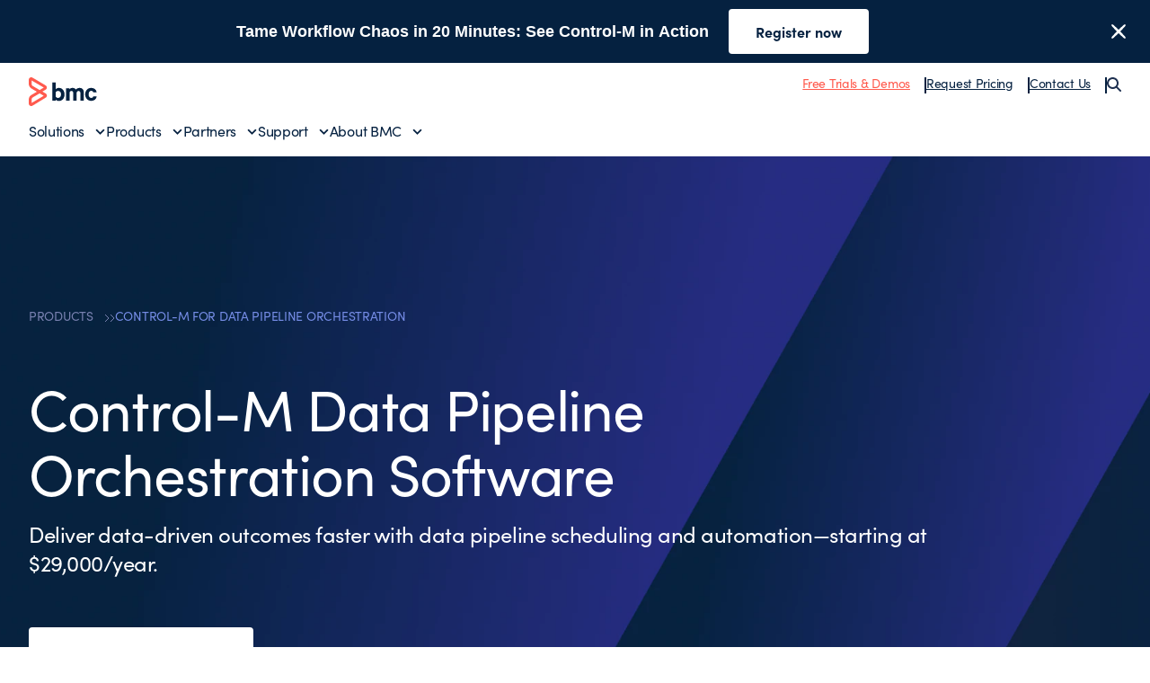

--- FILE ---
content_type: text/html;charset=utf-8
request_url: https://www.bmc.com/it-solutions/control-m-big-data.html
body_size: 27311
content:

<!DOCTYPE HTML>
<html lang="en-US">
    <head>
    <meta charset="UTF-8"/>
    <meta http-equiv="X-UA-Compatible" content="IE=edge,chrome=1"/>
    
        
        
            <title>Control-M for Data Pipeline Orchestration - BMC Software</title>
            <meta property="og:title" content="Control-M for Data Pipeline Orchestration - BMC Software"/>
            <meta property="twitter:title" content="Control-M for Data Pipeline Orchestration - BMC Software"/>
        
        <meta property="og:url" content="https://www.bmc.com/it-solutions/control-m-big-data.html"/>
        <meta property="og:description" content="Orchestrate data pipelines across hybrid and multi-cloud with Control-M. Automate file and data movement, integrate with CI/CD (jobs-as-code) and meet SLAs."/>
        <meta property="og:image" content="https://www.bmc.com/content/dam/bmc/newsroom/open-graph-facebook-linkedin.png"/>
        <meta property="twitter:url" content="https://www.bmc.com/it-solutions/control-m-big-data.html"/>
        <meta property="twitter:description" content="Orchestrate data pipelines across hybrid and multi-cloud with Control-M. Automate file and data movement, integrate with CI/CD (jobs-as-code) and meet SLAs."/>
        <meta property="twitter:image" content="https://www.bmc.com/content/dam/bmc/newsroom/open-graph-facebook-linkedin.png"/>
        <meta property="twitter:card" content="summary_large_image"/>
    

    
    <meta name="template" content="generic-layout-template"/>

    
        
            
            <meta name="robots" content="index, follow"/>
        
    

    
        
            <meta class="swiftype" name="source" data-type="enum" content="en"/>
        
            <meta class="swiftype" name="category" data-type="enum" content="productsSolutions"/>
        
        
            <meta class="swiftype" name="popularity" data-type="integer" content="5"/>
        

        
            <meta class="swiftype" name="description" data-type="string" content="Orchestrate data pipelines across hybrid and multi-cloud with Control-M. Automate file and data movement, integrate with CI/CD (jobs-as-code) and meet SLAs."/>
        

    

    

    <meta name="viewport" content="width=device-width, initial-scale=1.0"/>
<meta name="keywords" content=""/>
<meta name="author" content=""/>
<meta name="apple-mobile-web-app-title" content="BMC Software"/>


   
		<link rel="canonical" href="https://www.bmc.com/it-solutions/control-m-big-data.html"/>
		<link rel="alternate" href="https://www.bmc.com/it-solutions/control-m-big-data.html" hreflang="x-default"/>
<link rel="alternate" href="https://www.bmcsoftware.de/it-solutions/control-m-big-data.html" hreflang="de"/>
<link rel="alternate" href="https://www.bmcsoftware.pt/it-solutions/control-m-big-data.html" hreflang="pt"/>
<link rel="alternate" href="https://www.bmcsoftware.jp/it-solutions/control-m-big-data.html" hreflang="jp"/>
<link rel="alternate" href="https://www.bmc.com/it-solutions/control-m-big-data.html" hreflang="en"/>
<link rel="alternate" href="https://www.bmcsoftware.cn/it-solutions/control-m-big-data.html" hreflang="cn"/>
<link rel="alternate" href="https://www.bmcsoftware.fr/it-solutions/control-m-big-data.html" hreflang="fr"/>
<link rel="alternate" href="https://www.bmcsoftware.es/it-solutions/control-m-big-data.html" hreflang="es"/>

	


<meta name="msapplication-TileImage" content="/etc/clientlibs/bmc/head/touch-icon.png"/>
<meta name="msapplication-TileColor" content="#ffffff"/>

<link rel="shortcut icon" href="/etc/clientlibs/bmc/head/favicon.ico"/>
<link rel="apple-touch-icon-precomposed" href="/etc/clientlibs/bmc/head/touch-icon.png"/>

<link rel="preconnect" href="https://use.typekit.net" crossorigin/>
<link rel="preconnect" href="https://p.typekit.net" crossorigin/>
<link rel="stylesheet" href="https://use.typekit.net/ser7auq.css"/>


    
<link rel="stylesheet" href="/etc.clientlibs/bmc/clientlib/site.css?v=09075108012026"/>



<script>
	(function(){var a=window.mutiny=window.mutiny||{};if(!window.mutiny.client){a.client={_queue:{}};var b=["identify","trackConversion"];var c=[].concat(b,["defaultOptOut","optOut","optIn"]);var d=function factory(c){return function(){for(var d=arguments.length,e=new Array(d),f=0;f<d;f++){e[f]=arguments[f]}a.client._queue[c]=a.client._queue[c]||[];if(b.includes(c)){return new Promise(function(b,d){a.client._queue[c].push({args:e,resolve:b,reject:d})})}else{a.client._queue[c].push({args:e})}}};c.forEach(function(b){a.client[b]=d(b)})}})();
</script>
<script>
      var getCookieAcceptanceLevel = function () {
      var returnVal = "required";
      if (document.cookie.match(/\bnotice_gdpr_prefs=/)) {
        if (document.cookie.match(/\bnotice_gdpr_prefs=[^:]*1[^:]*:/)) {
          returnVal += "|functional";
        }
        if (document.cookie.match(/\bnotice_gdpr_prefs=[^:]*2[^:]*:/)) {
          returnVal += "|advertising";
        }
      } else {
        if (document.cookie.match(/\bnotice_behavior\b/)) {
          //if explicit, time out and wait five times before assuming disallow cookies
          if (document.cookie.match(/\bnotice_behavior=\expressed\b/)) {
            returnVal = "required";
          } else {
            //is implicit, assume allow
            returnVal = "required|functional|advertising";
          }
        } else {
          returnVal = "required";
        }
      }
      return returnVal;
    };

    if (document.cookie.match(/\bnotice_gdpr_prefs=/) || document.cookie.match(/\bnotice_behavior\b/)) {
      var environment = getCookieAcceptanceLevel();
      var index = -1;
      if (environment) {
        index = environment.indexOf("advertising");
      }
      if (index == -1) {
        window.mutiny.client.optOut();
      } else {
        window.mutiny.client.optIn();
      }
    } else {
      console.log("Cookie Consent not set yet");
     // window.mutiny.client.optIn();
    }

</script>
<script data-cfasync="false" src="https://client-registry.mutinycdn.com/personalize/client/a65067c2ccf46822.js"></script>

<script>
    if(index !== -1){
if (!document.getElementById('_cls_detector')) {
   const s = document.createElement('script');
   s.src = 'https://cdn.gbqofs.com/mt/bmc/p/detector-dom.min.js';
   s.id = '_cls_detector';
   s.async = true;
   s.defer = true;
   document.head.appendChild(s);
 }
}

// Function to handle the Mutiny event
function handleMutinyExperienceImpression_2(event) {

    console.log('---------------------------------------')
    var attmptCount= 0;
    // Check if Adobe Launch (_satellite) is available
    if (typeof _satellite !== 'undefined' && _satellite) {
        setTimeout(function() {
           _satellite.track('mutinyExperienceImpression2', event);
       }, 3000);

    } else {
        attmptCount++;
        if(attmptCount < 50){
            setTimeout(function() {
                handleMutinyExperienceImpression_2(event)
            }, 5000);
        }
    }
}

// Add event listener for the Mutiny experience impression event
document.addEventListener('mutiny:renderExperience:complete',window.handleMutinyExperienceImpression_2); //Good
 </script>


    
        <script>
            var bmcMeta = {
  "page": {
    "contentId": "8b4de0c4-8d6b-4d9d-9ac2-a510a0d5ca01",
    "optimizelyId": "YXJ0aWNsZT02ZDUyOWQ4YWI0OGQxMWVkOThiMmJhZmQ5MzMwMzkxMA==",
    "contentType": "generic-layout-template",
    "longName": "en-us:it-solutions:control-m-big-data",
    "productCategories": "control-m",
    "productLineCategories": "dba",
    "productOrg": "bmc",
    "topicsCategories": "automation",
    "errorCode": "",
    "isPurl": "false",
    "modalOpen": {
      "evidon": false,
      "contact": false,
      "content": false,
      "supportAlerts": false,
      "salesChat": false,
      "qualtrics": false
    },
    "GeoIP": {
      "GeoIPRedirectExcluded": false,
      "GeoIPLanguageCode": ""
    },
    "ic": {
      "appInclusion": "false",
      "contentType": "",
      "weighting": "5",
      "contentMarketTopics": "business & it automation",
      "buyerStage": "",
      "targetPersona": "",
      "sourcePublishDate": "",
      "targetIndustry": "",
      "companySize": ""
    }
  },
  "site": {
    "cultureCode": "en-us",
    "environment": ""
  },
  "user": {
    "sVi": ""
  }
};
        </script>
    



    



    
        <script src="//assets.adobedtm.com/26bc0d698f39/acfed7179c9d/launch-20080aa1ed0e.min.js"></script>
    
    





    
    
    

    
    

    
    
    
    

    

    
    
    
    

</head>
    <body>
        



        <div class="root responsivegrid">


<div class="aem-Grid aem-Grid--12 aem-Grid--default--12 ">
    
    <div class="site-header aem-GridColumn aem-GridColumn--default--12">
    <div class="experience-fragment-base-page xfpage page basicpage">


<div class="aem-Grid aem-Grid--12 aem-Grid--default--12 ">
    
    <div class="aem-component htmlarea aem-GridColumn aem-GridColumn--default--12"><div class="relative">
  <nav class="header">
    <div class="wrapper wrapper--2xlarge">
      <div class="header-top">
        <div class="toggle-menu" id="toggle-menu">
          <span></span>
          <span></span>
          <span></span>
        </div>
        <a class="logo" href="/">
          <img src="/content/dam/bmc/graphics/bmc-logo.svg" alt="BMC"/>
        </a>
        <ul class="top-nav">
          <li class="top-nav__item">
            <a href="https://www.bmc.com/product-trials-demos.html" class="underline text-bmc-orange">Free Trials & Demos</a>
          </li>
          <li class="top-nav__item">
            <a href="https://www.bmc.com/forms/pricing-request.html" class="underline">Request Pricing</a>
          </li>
          <li class="top-nav__item">
            <a href="#" class="underline js-open-contact-modal">Contact Us</a>
          </li>
          <li>
            <button class="js-search-sidebar-open" aria-label="Search">
              <img src="/content/dam/bmc/graphics/icon-search.svg" alt=""/>
            </button>
          </li>
        </ul>
        <button
          class="header-search js-search-sidebar-open"
          aria-label="Search"
        >
          <img src="/content/dam/bmc/graphics/icon-search.svg" alt=""/>
        </button>
      </div>
      <div class="menu__wrapper">
        <ul id="menu" class="menu">
          <li class="menu-item">
            <a href="#" class="menu__link" data-index="1">Solutions</a>
          </li>
          <li class="menu-item">
            <a href="#" class="menu__link" data-index="2">Products</a>
          </li>
          <li class="menu-item">
            <a href="#" class="menu__link" data-index="3">Partners</a>
          </li>
          <li class="menu-item">
            <a href="#" class="menu__link" data-index="4">Support</a>
          </li>
          <li class="menu-item">
            <a href="#" class="menu__link" data-index="5">About BMC</a>
          </li>

          <hr class="my-2 md:hidden" />

          <span class="flex flex-col gap-2 md:hidden">
            <li class="menu-item">
              <a href="https://www.bmc.com/product-trials-demos.html" class="underline text-bmc-orange">Free Trials & Demos</a>
            </li>
            <li class="menu-item">
              <a href="https://www.bmc.com/forms/pricing-request.html" class="underline">Request Pricing</a>
            </li>
            <li class="menu-item">
              <a href="#" class="underline js-open-contact-modal">Contact Us</a>
            </li>
          </span>
        </ul>
      </div>
    </div>

    <!-- ? Solutions Menu -->
    <div class="sub-menu" data-id="1">
      <div class="sub-menu__inner">
        <div class="wrapper wrapper--2xlarge">
          <a href="#" class="menu__link-back">Back to Main Menu</a>
          <div>
            <h2 class="heading--h3">Solutions</h2>

            <div
              class="submenu__list flex flex-col md:grid grid-cols-1 md:grid-cols-3 lg:grid-cols-12 gap-4 mt-4"
            >
              <div class="submenu__items col-span-1 lg:col-span-3 xl:col-span-3">
                <p class="text-body--eyebrow text-medium-blue">
                  Featured Topics
                </p>

                <ul class="submenu__menu gap-4 space-y-2 mt-2">
				<li class="submenu__item">
                              <a href="https://www.bmc.com/it-solutions/aiops-solutions.html" class="submenu__link">AIOps</a>
                           </li>
                  <li class="submenu__item">
                    <a href="https://www.bmc.com/it-solutions/ai.html" class="submenu__link">Artificial Intelligence (AI)</a>
                  </li>
                  <li class="submenu__item">
                    <a href="https://www.bmc.com/it-solutions/automation-orchestration.html" class="submenu__link">Automation & Orchestration</a>
                  </li>
                  <li class="submenu__item">
                    <a href="https://www.bmc.com/info/dataops.html" class="submenu__link">DataOps</a>
                  </li>
                  <li class="submenu__item">
                    <a href="https://www.bmc.com/it-solutions/bmc-ami-devx.html" class="submenu__link">Developer Experience</a>
                  </li>
                  <li class="submenu__item">
                    <a href="https://www.bmc.com/info/devops.html" class="submenu__link">DevOps</a>
                  </li>
                  
				  <li class="submenu__item">
                    <a href="https://www.bmc.com/it-solutions/job-scheduling.html" class="submenu__link">Job Scheduling</a>
                  </li>
                  <li class="submenu__item">
                    <a href="https://www.bmc.com/it-solutions/hybrid-cloud-management-mainframe-data.html" class="submenu__link">Mainframe Data Protection</a>
                  </li>
				  <li class="submenu__item">
                    <a href="https://www.bmc.com/it-solutions/job-scheduling-workload-automation.html" class="submenu__link">Workload Automation</a>
                  </li>
                </ul>
              </div>
              <div class="submenu__items col-span-1 lg:col-span-2 xl:col-span-2">
                <p class="text-body--eyebrow text-medium-blue">Industries</p>

                <ul class="submenu__menu mt-2 space-y-2">
                  <li class="submenu__item">
                    <a href="https://www.bmc.com/it-solutions/it-modernization-financial-services.html" class="submenu__link">Financial Services</a>
                  </li>
                  <li class="submenu__item">
                    <a href="https://www.bmc.com/it-solutions/healthcare.html" class="submenu__link">Healthcare</a>
                  </li>
                  <li class="submenu__item">
                    <a href="https://www.bmc.com/it-solutions/manufacturing.html" class="submenu__link">Manufacturing</a>
                  </li>
                  <li class="submenu__item">
                    <a href="https://www.bmc.com/it-solutions/industry-public-sector.html" class="submenu__link">Public Sector</a>
                  </li>
                  <li class="submenu__item">
                    <a href="https://www.bmc.com/info/enabling-csp.html" class="submenu__link">Telecommunications</a>
                  </li>
                </ul>
              </div>
              <div class="submenu__items col-span-1 lg:col-span-2 xl:col-span-2">
                <p class="text-body--eyebrow text-medium-blue">Technologies</p>

                <ul class="submenu__menu mt-2 space-y-2">
                  <li class="submenu__item">
                    <a href="https://www.bmc.com/it-solutions/bmc-aws.html" class="submenu__link">AWS</a>
                  </li>
                  <li class="submenu__item">
                    <a href="https://www.bmc.com/it-solutions/control-m-capabilities.html#hybrid-and-multi-cloud" class="submenu__link">Hybrid Cloud</a>
                  </li>
                  <li class="submenu__item">
                    <a href="https://www.bmc.com/it-solutions/bmc-ami-automated-mainframe-intelligence.html" class="submenu__link">Mainframe</a>
                  </li>
                </ul>
              </div>
              <div
                class="submenu__items col-span-1 block md:hidden lg:block md:col-span-3 lg:col-span-5 xl:col-span-5"
              >
                <a href="https://www.bmc.com/customers/customer-stories.html#&sortCriteria=recommended&category=rc">
                  <!-- ? For large screens -->
                  <img src="/content/dam/bmc/graphics/solutions-bg.png" class="submenu__image hidden lg:block" alt="Solutions Background"/>
                  <!-- ? For mobile screen -->
                  <img src="/content/dam/bmc/graphics/solutions-bg-mobile.png" class="submenu__image-sm block md:hidden" alt="Solutions Background"/>
                </a>
              </div>
            </div>

            <div class="submenu__cta">
              <a href="https://www.bmc.com/it-solutions/products.html" class="button button--text button--default button--electric-blue">
                <span> View all solutions </span>
              </a>
            </div>
          </div>
        </div>
      </div>
      <div class="sub-menu__overlay"></div>
    </div>

    <!-- ? Products Menu -->
    <div class="sub-menu" data-id="2">
      <div class="sub-menu__inner">
        <div class="wrapper wrapper--2xlarge">
          <a href="#" class="menu__link-back">Back to Main Menu</a>
          <div>
            <div class="bmc--product">
              <div class="flex flex-col">
                <h2 class="heading--h3 product-heading">
                  Workflow Orchestration
                </h2>
                <hr class="hidden lg:block" />

                <div class="submenu__list product-column flex-1">
                  <div class="submenu__items col-span-1">
                    <p class="text-body--eyebrow text-medium-blue">CONTROL-M</p>

                    <ul class="submenu__menu mt-2 space-y-2">
                      <li class="submenu__item">
                        <a href="https://www.bmc.com/it-solutions/control-m.html" class="submenu__link">Workflow Orchestration</a>
                      </li>
                      <li class="submenu__item">
                        <a href="https://www.bmc.com/it-solutions/control-m-for-sap.html" class="submenu__link">SAP Orchestration</a>
                      </li>
                      <li class="submenu__item">
                        <a href="https://www.bmc.com/it-solutions/control-m-managed-file-transfer.html" class="submenu__link">Managed File Transfer</a>
                      </li>
                      <li class="submenu__item">
                        <a href="https://www.bmc.com/it-solutions/control-m-big-data.html" class="submenu__link">Control-M for Big Data</a>
                      </li>
                    </ul>
                  </div>

                  <div class="submenu__items col-span-1">
                    <p class="text-body--eyebrow text-medium-blue">
                      WHAT'S NEW
                    </p>

                    <ul class="submenu__menu mt-2 space-y-2">
                      <li class="submenu__item">
                        <a href="https://www.bmc.com/it-solutions/control-m-latest-release.html" class="submenu__link">Jett 5.23 Release Notes</a>
                      </li>
                    </ul>
                  </div>
                </div>
            
                <div class="submenu__bottom-nav">
                  <div class="col-span-2 menu-div">
                    <a href="https://www.bmc.com/landing/control-m-product-tours-rc.html">
                      <div class="menu-item">
                        <img src="/content/dam/bmc/graphics/take-tour.svg" class="menu-icon" alt="BMC"/>
                        <span class="menu-text">
                          Take a tour of 
                          <span class="whitespace-nowrap">Control-M</span>
                        </span>
                        <img src="/content/dam/bmc/graphics/right-arrow-sm.svg" class="menu-link" alt="BMC"/>
                      </div>
                    </a>
                  </div>

                  <!-- <div class="col-span-1 menu-div">
                    <a href="https://events.bmc.com/velocity-control-m-webinar-series-september">
                      <div class="menu-item">
                        <img
                          src="/content/dam/bmc/graphics/icon-eye-black.svg"
                          class="menu-icon"
                          alt="BMC"
                        />
                        <span class="menu-text">Join a product walkthrough</span>
                        <img
                          src="/content/dam/bmc/graphics/right-arrow-sm.svg"
                          class="menu-link"
                          alt="BMC"
                        />
                      </div>
                    </a>
                  </div> -->
                </div>

              </div>
              <div class="flex flex-col">
                <h2 class="heading--h3 product-heading">
                  Mainframe Simplification
                </h2>
                <hr class="hidden lg:block" />
                <div class="submenu__list product-column flex-1">
                  <div class="submenu__items col-span-1">
                    <p class="text-body--eyebrow text-medium-blue">
                      BMC AMI PORTFOLIO
                    </p>

                    <ul class="submenu__menu mt-2 space-y-2">
                      <li class="submenu__item">
                        <a href="https://www.bmc.com/it-solutions/bmc-ami-automated-mainframe-intelligence.html" class="submenu__link">Portfolio Overview</a>
                      </li>
                      <li class="submenu__item">
                        <a href="https://www.bmc.com/it-solutions/bmc-ami-devx.html" class="submenu__link">DevOps</a>
                      </li>
                      <li class="submenu__item">
                        <a href="https://www.bmc.com/it-solutions/bmc-ami-cloud.html" class="submenu__link">Hybrid Cloud Data Protection</a>
                      </li>
                      <li class="submenu__item">
                        <a href="https://www.bmc.com/it-solutions/bmc-ami-ops.html" class="submenu__link">Operations</a>
                      </li>

                      <li class="submenu__item">
                        <a href="https://www.bmc.com/it-solutions/bmc-ami-data.html" class="submenu__link">Data</a>
                      </li>

                      <li class="submenu__item">
                        <a href="https://www.bmc.com/it-solutions/bmc-ami-storage.html" class="submenu__link">Storage</a>
                      </li>
                      <li class="submenu__item">
                        <a href="https://www.bmc.com/it-solutions/bmc-ami-mainframe-security.html" class="submenu__link">Security</a>
                      </li>
                    </ul>
                  </div>

                  <div class="submenu__items col-span-1">
                    <p class="text-body--eyebrow text-medium-blue">
                      WHAT'S NEW
                    </p>

                    <ul class="submenu__menu mt-2 space-y-2">
                      <li class="submenu__item">
                        <a href="https://www.bmc.com/it-solutions/mainframe-ai.html" class="submenu__link">BMC AMI Assistant wins 2025 AI Breakthrough award</a>
                      </li>
                      <li class="submenu__item">
                        <a href="https://www.bmc.com/it-solutions/bmc-ami-latest-release.html" class="submenu__link">Latest Release Notes</a>
                      </li>
                    </ul>
                  </div>
                </div>

                <div class="submenu__bottom-nav">
                  <div class="col-span-2 menu-div">
                    <a href="https://www.bmc.com/forms/bmc-ami-cloud-product-demos.html">
                      <div class="menu-item">
                        <img src="/content/dam/bmc/graphics/take-tour.svg" class="menu-icon" alt="BMC"/>
                        <span class="menu-text">Take a tour of BMC AMI</span>
                        <img src="/content/dam/bmc/graphics/right-arrow-sm.svg" class="menu-link" alt="BMC"/>
                      </div>
                    </a>
                  </div>
                </div>
              </div>
            </div>

            <div class="product-menu__cta">
              <a href="https://www.bmc.com/it-solutions/products-all.html" class="button button--text button--default button--electric-blue">
                <span> View all Products </span>
              </a>
            </div>
          </div>
        </div>
      </div>
      <div class="sub-menu__overlay"></div>
    </div>

    <div class="sub-menu" data-id="3">
      <div class="sub-menu__inner">
        <div class="wrapper wrapper--2xlarge">
          <a href="#" class="menu__link-back">Back to Main Menu</a>
          <div>
            <h2 class="heading--h3">Partners</h2>

            <div
              class="submenu__list flex flex-col md:grid grid-cols-1 md:grid-cols-2 lg:grid-cols-4 gap-4 mt-4"
            >
              <div class="submenu__items col-span-1">
                <p class="text-body--eyebrow text-medium-blue">Partners</p>

                <ul class="submenu__menu mt-2 space-y-2">
                  <li class="submenu__item">
                    <a href="https://www.bmc.com/partners/partner-locator.html#&sortCriteria=recommended&category=marketplace-partner" class="submenu__link">Locate a Partner</a>
                  </li>
                  <li class="submenu__item">
                    <a href="https://www.bmc.com/partners/become-bmc-partner.html" class="submenu__link">Become a BMC Partner</a>
                  </li>
                  <li class="submenu__item">
                    <a href="https://www.bmc.com/partners/partner-resources.html" class="submenu__link">Partner Resources</a>
                  </li>
                  <li class="submenu__item">
                    <a href="https://www.bmc.com/partners/global-partners.html" class="submenu__link">Global Partnerships</a>
                  </li>
                </ul>
              </div>

              <div class="submenu__items col-span-1">
                <p class="text-body--eyebrow text-medium-blue">Developers</p>

                <ul class="submenu__menu mt-2 space-y-2">
                  <li class="submenu__item">
                    <a href="https://community.bmc.com/s/group/0F93n000000Plr8CAC/developer-community" class="submenu__link">Developer Community</a>
                  </li>
                  <li class="submenu__item">
                    <a href="https://www.bmc.com/it-solutions/jobs-as-code.html" class="submenu__link">Jobs-as-Code with Control-M</a>
                  </li>
                </ul>
              </div>

              <div class="submenu__items col-span-1">
                <p class="text-body--eyebrow text-medium-blue">
                  Integrations & Connectors
                </p>

                <ul class="submenu__menu mt-2 space-y-2">
                  
                  <li class="submenu__item">
                    <a href="https://www.bmc.com/it-solutions/control-m-integrations.html#&sortCriteria=recommended&category=mp" class="submenu__link">Control-M Integrations</a>
                  </li>
                  <li class="submenu__item">
                    <a href="https://www.bmc.com/it-solutions/mainframe-integrations.html" class="submenu__link">Mainframe Integrations</a>
                  </li>
                </ul>
              </div>
            </div>
          </div>
        </div>
      </div>
      <div class="sub-menu__overlay"></div>
    </div>
    <div class="sub-menu" data-id="4">
      <div class="sub-menu__inner">
        <div class="wrapper wrapper--2xlarge">
          <a href="#" class="menu__link-back">Back to Main Menu</a>
          <div>
            <h2 class="heading--h3">Support & Services</h2>

            <div
              class="submenu__list flex flex-col md:grid grid-cols-1 md:grid-cols-2 lg:grid-cols-4 gap-4 mt-4"
            >
              <div class="submenu__items col-span-2">
                <p class="text-body--eyebrow text-medium-blue">Support</p>

                <ul class="submenu__menu md:columns-2 gap-4 space-y-2 mt-2">
                  <li class="submenu__item">
                    <a href="https://www.bmc.com/support/support-central.html#/dashboard" class="submenu__link">Support Central</a>
                  </li>
                  <li class="submenu__item">
                    <a href="https://www.bmc.com/it-services/customer-support-offerings.html" class="submenu__link">Customer Support Offerings</a>
                  </li>
                  <li class="submenu__item">
                    <a href="https://www.bmc.com/support/resources/product-downloads.html" class="submenu__link">Downloads</a>
                  </li>
                  <li class="submenu__item">
                    <a href="https://docs.bmc.com/docs/dashboard.action" class="submenu__link">Documentation</a>
                  </li>

                  <li class="submenu__item">
                    <a href="https://www.bmc.com/support/resources/support-search.html" class="submenu__link">Knowledge Base</a>
                  </li>
                  <li class="submenu__item">
                    <a href="https://www.bmc.com/support/resources/issue-defect-management.html" class="submenu__link">Case and Defect Management</a>
                  </li>
                  <li class="submenu__item">
                    <a href="https://community.bmc.com/s/" class="submenu__link">Ask the Community</a>
                  </li>
                </ul>
              </div>

              <div class="submenu__items col-span-1">
                <p class="text-body--eyebrow text-medium-blue">
                  Services & Consulting
                </p>

                <ul class="submenu__menu mt-2 space-y-2">
                  <li class="submenu__item">
                    <a href="https://www.bmc.com/it-services/it-consulting-services.html" class="submenu__link">Services Overview</a>
                  </li>
                  <li class="submenu__item">
                    <a href="https://www.bmc.com/it-services/success-subscriptions.html" class="submenu__link">Success Subscriptions</a>
                  </li>
                  <li class="submenu__item">
                    <a href="https://www.bmc.com/it-services/mainframe-services.html" class="submenu__link">Mainframe Services</a>
                  </li>
                  <li class="submenu__item">
                    <a href="https://www.bmc.com/it-services/deployment-services.html" class="submenu__link">Deployment Services</a>
                  </li>
                </ul>
              </div>

              <div class="submenu__items col-span-1">
                <p class="text-body--eyebrow text-medium-blue">
                  Education & Certification
                </p>

                <ul class="submenu__menu mt-2 space-y-2">
                  <li class="submenu__item">
                    <a href="https://www.bmc.com/education/training-and-certification.html" class="submenu__link">Learn with BMC</a>
                  </li>
                  <li class="submenu__item">
                    <a href="https://bmc.okta.com/app/cornerstone/kyyuhgtCBHDRVXFLISQD/sso/saml" class="submenu__link">BMC Academy Login (iLearn)</a>
                  </li>
                  <li class="submenu__item">
                    <a href="https://www.bmc.com/education/courses/find-courses.html" class="submenu__link">Education Catalog</a>
                  </li>
                  <li class="submenu__item">
                    <a href="https://www.bmc.com/education/it-certifications.html" class="submenu__link">IT Certifications</a>
                  </li>
                  <li class="submenu__item">
                    <a href="https://www.bmc.com/education/mainframe-training-and-certification.html" class="submenu__link">Mainframe Education</a>
                  </li>
                </ul>
              </div>
            </div>
          </div>
        </div>
      </div>
      <div class="sub-menu__overlay"></div>
    </div>
    <div class="sub-menu" data-id="5">
      <div class="sub-menu__inner">
        <div class="wrapper wrapper--2xlarge">
          <a href="#" class="menu__link-back">Back to Main Menu</a>
          <div>
            <h2 class="heading--h3">About BMC</h2>

            <div
              class="submenu__list flex flex-col md:grid grid-cols-1 md:grid-cols-4 lg:grid-cols-4 gap-4 mt-4"
            >
              <div class="submenu__items col-span-2">
                <p class="text-body--eyebrow text-medium-blue">Why BMC?</p>

                <ul class="submenu__menu md:columns-2 gap-4 mt-2 space-y-2">
                  <li class="submenu__item">
                    <a href="https://www.bmc.com/corporate/about-bmc-software.html" class="submenu__link">About BMC</a>
                  </li>
                  <li class="submenu__item">
                    <a href="https://www.bmc.com/customers/customer-stories.html#&sortCriteria=recommended&category=rc" class="submenu__link">Customer Stories</a>
                  </li>
                  <li class="submenu__item">
                    <a href="https://www.bmc.com/corporate/corporate-leadership.html" class="submenu__link">Leadership Team</a>
                  </li>
                  <li class="submenu__item">
                    <a href="https://www.bmc.com/corporate/corporate-responsibility-impact.html" class="submenu__link">Corporate Social Responsibility</a>
                  </li>

                  <li class="submenu__item">
                    <a href="https://www.bmc.com/corporate/voice-of-the-customer-program.html" class="submenu__link">Voice of the Customer Program</a>
                  </li>
                  <li class="submenu__item">
                    <a href="https://www.bmc.com/corporate/bmc-innovation-labs.html" class="submenu__link">BMC Innovation Labs</a>
                  </li>
                </ul>
              </div>

              <div class="submenu__items col-span-1">
                <p class="text-body--eyebrow text-medium-blue">
                  Engage with BMC
                </p>

                <ul class="submenu__menu mt-2 space-y-2">
                  <li class="submenu__item">
                    <a href="https://www.bmc.com/contacts-locations/united-states.html" class="submenu__link">Contact Us</a>
                  </li>
                  <li class="submenu__item">
                    <a href="https://www.bmc.com/careers/careers.html" class="submenu__link">Careers</a>
                  </li>
                  <li class="submenu__item">
                    <a href="https://community.bmc.com/s/" class="submenu__link">BMC Community</a>
                  </li>
                  <li class="submenu__item">
                    <a href="https://www.bmc.com/info/bmc-collective.html" class="submenu__link">Join BMC Collective</a>
                  </li>
                  <li class="submenu__item">
                    <a href="/blogs/" class="submenu__link">BMC Blogs</a>
                  </li>
                  <li class="submenu__item">
                    <a href="https://www.bmc.com/newsroom/newsroom.html#&sortCriteria=recommended&category=news" class="submenu__link">Newsroom</a>
                  </li>
                </ul>
              </div>
            </div>
          </div>
        </div>
      </div>
      <div class="sub-menu__overlay"></div>
    </div>
  </nav>
  <div class="modal contact-modal modal--light">
    <div class="modal__inner">
      <button class="modal__close js-close-contact-modal">
        <span class="icon icon--xxl">
          <svg
            width="24"
            height="24"
            viewBox="0 0 24 24"
            fill="none"
            xmlns="http://www.w3.org/2000/svg"
          >
            <path
              d="M12.0007 10.5865L16.9504 5.63672L18.3646 7.05093L13.4149 12.0007L18.3646 16.9504L16.9504 18.3646L12.0007 13.4149L7.05093 18.3646L5.63672 16.9504L10.5865 12.0007L5.63672 7.05093L7.05093 5.63672L12.0007 10.5865Z"
              fill="#052140"></path>
          </svg>
        </span>
      </button>

      <div class="wrapper wrapper--medium">
        <h2 class="heading--h2 text-black mb-2 lg:mb-4">
          Let us know how we can help
        </h2>

        <div class="grid md:grid-cols-2 gap-2">
          <a href="https://www.bmc.com/forms/contact-bmc.html" class="op-item">
            <div class="">
              <span class="icon icon--xxl">
                <svg
                  width="80px"
                  height="80px"
                  viewBox="0 0 80 80"
                  version="1.1"
                  xmlns="http://www.w3.org/2000/svg"
                  xmlns:xlink="http://www.w3.org/1999/xlink"
                >
                  <g
                    id="Icon-/-Grey_Sales-Edge"
                    stroke="none"
                    stroke-width="1"
                    fill="none"
                    fill-rule="evenodd"
                  >
                    <g id="Icon-/-Customer_service_grey">
                      <g id="*-/-*-/-Bg-IconContainer">
                        <rect x="0" y="0" width="80" height="80"></rect>
                      </g>
                      <g id="Grey_Sales-Edge" fill="#FF5A4E">
                        <path
                          d="M38.5913514,0.254054054 C59.8,0.254054054 77.0551351,17.5048649 77.0551351,38.7091892 C77.0551351,43.5904874 76.1607594,48.3190874 74.3922628,52.7979058 L77.3891892,52.7978378 C78.7589189,52.7978378 79.8724324,53.9113514 79.8724324,55.2810811 L79.8724324,75.1005405 C79.8724324,76.4691892 78.7589189,77.5837838 77.3891892,77.5837838 L47.0886486,77.5837838 C46.2873671,77.5837838 45.5731643,77.2017487 45.1187239,76.6103619 L45.7772973,76.492973 C43.4227027,76.9372973 41.0054054,77.1632432 38.5913514,77.1632432 C17.3827027,77.1632432 0.127567568,59.9124324 0.127567568,38.7091892 C0.127567568,17.5048649 17.3827027,0.254054054 38.5913514,0.254054054 Z M77.3885676,61.6360541 L47.0885676,61.6360541 L47.0886486,75.1005405 L77.3902703,75.1005405 L77.3885676,61.6360541 Z M37.4713514,42.5394595 C27.4870631,42.5394595 17.5285168,48.6928426 10.1309125,59.4291308 C16.5421707,68.2071881 26.9120418,73.92 38.5913514,73.92 C40.6095936,73.92 42.6287351,73.7482542 44.6053121,73.4088631 L44.6054054,55.2810811 C44.6054054,53.9113514 45.72,52.7978378 47.0886486,52.7978378 L55.3915676,52.7970541 L55.3924324,49.772973 C55.3924324,48.9729779 55.7979132,48.2620098 56.4212045,47.8209783 C55.5416938,47.2450098 54.6308085,46.7149925 53.6962162,46.2345946 C48.9318919,43.7827027 43.4724324,42.5394595 37.4713514,42.5394595 Z M77.3891892,55.2810811 L47.0886486,55.2810811 L47.0885676,59.1530541 L77.3885676,59.1530541 L77.3891892,55.2810811 Z M38.5913514,3.4972973 C19.1708108,3.4972973 3.37081081,19.2940541 3.37081081,38.7091892 C3.37081081,45.2020584 5.13786376,51.2901317 8.21643993,56.5180005 C14.5085355,47.8260674 22.4697557,42.0928043 30.8412918,40.0891584 C28.6048298,38.7983193 26.7206373,36.9542135 25.3535135,34.6789189 C23.227027,31.1437838 22.6054054,26.9913514 23.6021622,22.9881081 C25.6605405,14.7232432 34.0605405,9.67567568 42.3232432,11.7318919 C46.3264865,12.7286486 49.7027027,15.2259459 51.8291892,18.7610811 C53.9545946,22.2972973 54.5762162,26.4497297 53.5783784,30.4540541 C52.5816216,34.4572973 50.0864865,37.8324324 46.5502703,39.9589189 L46.1767483,40.1745569 C49.3705357,40.8485969 52.3802171,41.9089954 55.1805405,43.3502703 C57.2281081,44.4032432 59.172973,45.6713514 60.96,47.1178378 L60.7695676,47.3520541 L66.6302703,47.3524324 C68.0162162,47.3524324 69.1416216,48.4389189 69.1416216,49.772973 L69.1415676,52.7970541 L70.8797721,52.7976442 C72.8256,48.3504407 73.8118919,43.614924 73.8118919,38.7091892 C73.8118919,19.2940541 58.0118919,3.4972973 38.5913514,3.4972973 Z M66.3210811,50.172973 L58.212973,50.172973 L58.2125676,52.7970541 L66.3205676,52.7970541 L66.3210811,50.172973 Z M38.5924324,14.5167568 C33.12,14.5167568 28.1297297,18.2281081 26.7491892,23.7718919 C25.9610811,26.9340541 26.452973,30.2140541 28.132973,33.0086486 C29.8118919,35.8021622 32.4778378,37.7740541 35.6410811,38.5621622 C38.8010811,39.3491892 42.0843243,38.8594595 44.8789189,37.1794595 C47.6724324,35.4994595 49.6443243,32.8324324 50.4313514,29.6691892 C51.2194595,26.507027 50.7286486,23.2259459 49.0497297,20.4324324 C47.3697297,17.6389189 44.7027027,15.667027 41.5394595,14.88 C40.5535135,14.6335135 39.5643243,14.5167568 38.5924324,14.5167568 Z"
                          id="Combined-Shape"></path>
                      </g>
                    </g>
                  </g>
                </svg>
              </span>
              <h3 class="heading--h3">Sales & Pricing</h3>
            </div>
            <div class="op-item__body">
              <p class="text-body--base">
                Speak to a rep about your business needs
              </p>
            </div>
            <span class="op-item__cta">
              Contact Sales
              <span class="icon icon--sm op-item__cta-icon">
                <img src="/content/dam/bmc/graphics/icon-arrow-right.svg" alt=""/>
              </span>
            </span>
          </a>
          <a href="https://www.bmc.com/contacts-locations.html" class="op-item">
            <div class="">
              <span class="icon icon--xxl">
                <svg
                  width="80px"
                  height="80px"
                  viewBox="0 0 80 80"
                  version="1.1"
                  xmlns="http://www.w3.org/2000/svg"
                  xmlns:xlink="http://www.w3.org/1999/xlink"
                >
                  <g
                    id="Icon-/-Customer_service_grey"
                    stroke="none"
                    stroke-width="1"
                    fill="none"
                    fill-rule="evenodd"
                  >
                    <g>
                      <g id="*-/-*-/-Bg-IconContainer">
                        <rect x="0" y="0" width="80" height="80"></rect>
                      </g>
                      <g id="Customer_service_grey">
                        <g
                          id="Group-5"
                          transform="translate(0.000000, 32.000000)"></g>
                        <path
                          d="M39.5265672,0.470447761 C57.1791045,0.470447761 71.5414925,13.1373134 71.5414925,28.7062687 L71.5410757,32.9156391 C76.0972741,33.0546965 79.761791,36.8041541 79.761791,41.3934328 L79.761791,52.4841791 C79.761791,56.6600355 76.7277673,60.141041 72.748667,60.8390982 L72.7480597,64.3367164 C72.7480597,71.3472919 66.3340518,77.1388003 58.1203413,77.881834 L58.12,77.9623881 L57.116545,77.946909 C56.8555438,77.9571894 56.5929669,77.9623881 56.3289552,77.9623881 L56.328,77.9334478 L44.3228762,77.7482531 C43.5091107,79.0966541 42.0299016,80 40.3438806,80 L33.8961194,80 C31.3343284,80 29.2501493,77.9164179 29.2501493,75.3546269 C29.2501493,72.7934328 31.3343284,70.7092537 33.8961194,70.7092537 L40.3438806,70.7092537 C42.4963914,70.7092537 44.3118167,72.182052 44.8357985,74.1729361 L56.598,74.3554478 L56.6541381,74.3550291 C63.5707085,74.2196232 69.1426866,69.7770838 69.1426866,64.3367164 L69.1427314,60.8442891 C65.1489372,60.1584678 62.0997015,56.6704908 62.0997015,52.4841791 L62.0997015,41.3934328 C62.0997015,37.6315741 64.5619554,34.434006 67.959255,33.3266941 L67.959403,28.7062687 C67.959403,15.1116418 55.2035821,4.05253731 39.5265672,4.05253731 C23.8489552,4.05253731 11.0937313,15.1116418 11.0937313,28.7062687 L11.0938001,33.1295525 C14.8517102,33.9998709 17.6608955,37.3746513 17.6608955,41.3934328 L17.6608955,52.4841791 C17.6608955,57.161194 13.8561194,60.9665672 9.17910448,60.9665672 L8.48179104,60.9665672 C3.80477612,60.9665672 -3.46389584e-13,57.161194 -3.46389584e-13,52.4841791 L-3.46389584e-13,41.3934328 C-3.46389584e-13,37.0445633 3.28960953,33.4498315 7.51124873,32.9668172 L7.51164179,28.7062687 C7.51164179,13.1373134 21.8740299,0.470447761 39.5265672,0.470447761 Z M40.3438806,74.2913433 L33.8961194,74.2913433 C33.32,74.2913433 32.8322388,74.7785075 32.8322388,75.3546269 C32.8322388,75.9307463 33.32,76.4179104 33.8961194,76.4179104 L40.3438806,76.4179104 C40.92,76.4179104 41.4059701,75.9307463 41.4059701,75.3546269 C41.4059701,74.7785075 40.92,74.2913433 40.3438806,74.2913433 Z M71.278806,36.4937313 L70.5826866,36.4937313 C67.88,36.4937313 65.681791,38.6913433 65.681791,41.3934328 L65.681791,52.4841791 C65.681791,55.1862687 67.88,57.3844776 70.5826866,57.3844776 L71.278806,57.3844776 C73.9820896,57.3844776 76.1797015,55.1862687 76.1797015,52.4841791 L76.1797015,41.3934328 C76.1797015,38.6913433 73.9820896,36.4937313 71.278806,36.4937313 Z M9.17910448,36.4937313 L8.48179104,36.4937313 C5.78029851,36.4937313 3.58208955,38.6913433 3.58208955,41.3934328 L3.58208955,52.4841791 C3.58208955,55.1862687 5.78029851,57.3844776 8.48179104,57.3844776 L9.17910448,57.3844776 C11.881194,57.3844776 14.078806,55.1862687 14.078806,52.4841791 L14.078806,41.3934328 C14.078806,38.6913433 11.881194,36.4937313 9.17910448,36.4937313 Z"
                          id="Combined-Shape"
                          fill="#FF5A4E"></path>
                      </g>
                    </g>
                  </g>
                </svg>
              </span>
              <h3 class="heading--h3">Help & Support</h3>
            </div>
            <div class="op-item__body">
              <p class="text-body--base">See our product support options</p>
            </div>
            <span class="op-item__cta">
              Contact Support
              <span class="icon icon--sm op-item__cta-icon">
                <img src="/content/dam/bmc/graphics/icon-arrow-right.svg" alt=""/>
              </span>
            </span>
          </a>
        </div>

        <div
          class="flex flex-col lg:flex-row lg:items-center gap-2 mt-2 lg:mt-4 justify-center"
        >
          <p class="text-body--base">General inquiries and locations</p>
          <a href="https://www.bmc.com/contacts-locations.html" class="button button--fill button--default button--midnight button--has-icon">
            <span> Contact us </span>
            <span class="icon icon--sm button__icon">
              <img src="/content/dam/bmc/graphics/icon-arrow-right.svg" alt=""/>
            </span>
          </a>
        </div>
      </div>
    </div>
  </div>
  <div class="search-sidebar">
    <div class="search-sidebar__overlay"></div>
    <div class="search-sidebar__main">
      <button
        class="search-sidebar__close js-search-sidebar-close"
        aria-label="close"
      >
        <span class="icon icon--xl">
          <img src="/content/dam/bmc/graphics/icon-close.svg" alt=""/>
        </span>
      </button>
      <form class="search-sidebar__form" method="get" action="/search/">
        <input
          class="search-sidebar__input"
          type="text"
          placeholder="Search"
          name="q"
          autocomplete="off"
        />

        <button
          class="button button--outline button--medium button--white search-sidebar__submit"
        >
          <span> Search </span>
        </button>
      </form>
      <div class="search-sidebar__results">
        <h3 class="heading--h5 search-sidebar__results-title">
          Popular destinations
        </h3>
        <ul class="search-sidebar__results-list">
          <li class="search-sidebar__result">
            <a href="https://www.bmc.com/it-solutions/bmc-ami-cloud.html">BMC AMI Cloud</a>
          </li>

          <li class="search-sidebar__result">
            <a href="https://www.bmc.com/it-solutions/brands/bmc-ami.html">BMC AMI DevX</a>
          </li>
          <li class="search-sidebar__result">
            <a href="https://www.bmc.com/it-solutions/control-m.html">Control-M Workload Automation</a>
          </li>
          <li class="search-sidebar__result">
            <a href="https://docs.bmc.com/docs/productsupport/control-m-enterprise-manager" target="_blank" rel="noopener,noreferer">Support for Control-M/Enterprise Manager</a>
          </li>

          <li class="search-sidebar__result">
            <a href="https://www.bmc.com/careers/careers.html">Careers</a>
          </li>
        </ul>
        <a class="button button--fill button--medium button--orange search-sidebar__view-all invisible">
          <span> View all results </span>
        </a>
      </div>
    </div>
  </div>
</div>
</div>

    
</div>

</div>

</div>
<div class="parsys aem-GridColumn aem-GridColumn--default--12">




    
    
    <div class="hero-banner ignore-glb-spacing aem-comp">
    
        
            
        
        

        

        

        

        
        
            
        

        <section class="section section--xlarge section--dark hero bg-cover bg-center" style="background-image: url(/content/dam/bmc/bxr/bmc-topicfull/hero_bg_2.png)">
            <div class="wrapper wrapper--xlarge">
                <div class="hero__nav-offset hero-dark ">
                    <div class="items-center grid-element grid-element--layout-10-12-2-12 grid-element--gap-medium ">
                        <div class="hero__content ">
                            <nav aria-label="Breadcrumb">
                                <ul class="hero__breadcrumb">
                                    <li class="breadcrumb-item">
                                        
                                        
                                            <a href="https://www.bmc.com/it-solutions/products-all.html">
                                                PRODUCTS
                                            </a>
                                        
                                    </li>
                                
                                    <li class="breadcrumb-item">
                                        
                                            <a class="active" aria-current="page" href="">
                                                CONTROL-M FOR DATA PIPELINE ORCHESTRATION
                                            </a>
                                        
                                        
                                    </li>
                                </ul>
                            </nav>
                            
                            <h1 class="heading--h1 hero__title">Control-M Data Pipeline Orchestration Software</h1>
                            <p class="heading--h5 hero__subtitle"> Deliver data-driven outcomes faster with data pipeline scheduling and automation—starting at $29,000/year. </p>
                            
                            <div class="items-center flex flex-wrap gap-2 mt-7">
                                
                                    
                                        
                                            <a href="https://www.bmc.com/landing/control-m-product-tours-rc.html" class="button button--fill button--default button--white js-contact-scroll  ">
                                                <span> Start a self-guided demo </span>
                                            </a>
                                            
                                        
                                    
                                    
                                    
                                    
                                
                            </div>
                        </div>
                        
                    </div>
                </div>
            </div>
        </section>
    
    


    
</div>


    
    
    <div class="section-container">
    
        
            <div class="parent-identifier ">
                




    
    
    <div class="parsys">




    
    
    <div class="secondary-menu ignore-glb-spacing aem-comp">
<div class="subnav__spacer"></div>

	<div class="subnav bg-sky">
		<div class="wrapper wrapper--xlarge">
			<p class="text-body--base subnav__title pt-3"> Control-M </p>
			<div class="subnav__custom_menu">
				<ul class="flex flex-1 gap-x-4 flex-wrap text-nowrap">
					<li class="subnav__custom-item">
						<a href="/customers/customer-stories.html#&product_interest=163366495&sortCriteria=recommended&category=rc" class="subnav__link">Customer Stories</a>
					</li>
<li class="subnav__custom-item">
						<a href="/it-solutions/control-m-pricing.html" class="subnav__link">Pricing</a>
					</li>
<li class="subnav__custom-item">
						<a href="/it-solutions/control-m-integrations.html" class="subnav__link">Integrations</a>
					</li>
<li class="subnav__custom-item">
						<a href="/it-solutions/control-m-resources.html" class="subnav__link">Resources</a>
					</li>
<li class="subnav__custom-item">
						<a href="/docs/productsupport/control-m-enterprise-manager" class="subnav__link">Support</a>
					</li>
<li class="subnav__custom-item">
						<a href="/it-solutions/control-m-latest-release.html" class="subnav__link">What&#39;s New</a>
					</li>

				</ul>
				<ul class="flex items-end">
					<li class="subnav__custom_cta-item">
						
							
						
						
						
							<a target="_self" href="/forms/access-the-control-m-demo-library.html?productInterest=control-m%20sap" class="button button--fill button--medium button--midnight ">
								<span> Start a self-guided demo </span>
							</a>
						
					</li>

				</ul>
			</div>
			<select class="subnav__mobile-menu" aria-label="Mobile navigation menu">
				<option value="/customers/customer-stories.html#&amp;product_interest=163366495&amp;sortCriteria=recommended&amp;category=rc" label="Customer Stories">Customer Stories</option>
			
				<option value="/it-solutions/control-m-pricing.html" label="Pricing">Pricing</option>
			
				<option value="/it-solutions/control-m-integrations.html" label="Integrations">Integrations</option>
			
				<option value="/it-solutions/control-m-resources.html" label="Resources">Resources</option>
			
				<option value="/docs/productsupport/control-m-enterprise-manager" label="Support">Support</option>
			
				<option value="/it-solutions/control-m-latest-release.html" label="What&#39;s New">What&#39;s New</option>
			</select>
		</div>
	</div>
	
		
			
		
	




<div class="subnav__mobile-cta flex-wrap js-mobile-cta-container flex gap-1">
	
		
	
	
	
		<a href="/forms/access-the-control-m-demo-library.html?productInterest=control-m%20sap" target="_self" class="button button--fill button--medium button--midnight js-mobile-cta-link ">
			<span>Start a self-guided demo</span>
		</a>
		
	
</div>

    
</div>


    
    
    <div class="section-container">
    
        
        
            
            <section class="section section--standard section--light bg-cloud  " id="section-1df1ab418a">
                <div class="wrapper wrapper--xlarge">

                    

                    
                    
                    <div>
                        
                            
                            




    
    
    <div class="section-overview aem-comp">
    
        <div class="section-heading section-heading--dark section-heading--left section-heading--full">
            
            <h2 class="heading--h2 section-heading__title">Data pipeline orchestration from Control-M turns complex, multi-platform data pipelines into a single, manageable workflow to drive dependable business outcomes.</h2>
            

            
        </div>
    

    


    

</div>



                        
                    </div>
                </div>
            </section>
        
    

    
    


    


</div>


    
    
    <div class="section-container">
    
        
        
            
            <section class="section section--standard section--dark bg-orbit  " id="section-d70c18b166">
                <div class="wrapper wrapper--xlarge">

                    

                    
                    
                    <div>
                        
                            
                            




    
    
    <div class="section-overview aem-comp">
    
        <div class="section-heading section-heading--light section-heading--center section-heading--large">
            
            <h2 class="heading--h2 section-heading__title">Benefits of Control-M for Data Pipelines</h2>
            

            
        </div>
    

    


    

</div>


    
    
    <div class="card-section aem-comp">

    









    



<div class="card-wrapper  two-col">
    
    
        
        
    
    
    
    
        <a href="https://www.bmc.com/it-solutions/control-m.html" class="card-item group hover-blue ">
            <div class="card-item__head">
                <span class="icon icon--xl card-item__icon" aria-hidden="true" role="none">
                    
                    <?xml version="1.0" encoding="UTF-8"?>
<svg id="Layer_1" data-name="Layer 1" xmlns="http://www.w3.org/2000/svg" version="1.1" viewBox="0 0 32 32">
  <defs>
    <style>
      .cls-1 {
        fill: none;
        stroke: #ff5a4d;
        stroke-linecap: round;
        stroke-linejoin: round;
        stroke-width: 1.42px;
      }
    </style>
  </defs>
  <path class="cls-1" d="M19.18,19.17h1.62c3.09,0,5.59-2.5,5.59-5.59s-2.5-5.59-5.59-5.59c-.18,0-.37.01-.55.03-.64-2.4-2.83-4.17-5.43-4.17-2.88,0-5.26,2.17-5.58,4.96-2.14.69-3.68,2.69-3.68,5.06,0,2.93,2.38,5.31,5.31,5.31h1.6"/>
  <line class="cls-1" x1="15.98" y1="17.19" x2="15.98" y2="25.02"/>
  <circle class="cls-1" cx="16.03" cy="26.51" r="1.37"/>
  <g>
    <line class="cls-1" x1="18.98" y1="16.05" x2="18.98" y2="22.62"/>
    <line class="cls-1" x1="19.07" y1="22.62" x2="22.63" y2="22.62"/>
    <path class="cls-1" d="M28.58,28.16c1.47,0,2.67-1.19,2.67-2.67s-1.19-2.67-2.67-2.67c-.09,0-.17,0-.26.01-.31-1.15-1.35-1.99-2.59-1.99-1.38,0-2.51,1.03-2.66,2.37-1.02.33-1.76,1.28-1.76,2.41,0,1.4,1.13,2.53,2.53,2.53h4.74Z"/>
  </g>
  <g>
    <line class="cls-1" x1="13.02" y1="16.05" x2="13.02" y2="22.62"/>
    <line class="cls-1" x1="12.93" y1="22.62" x2="9.37" y2="22.62"/>
    <path class="cls-1" d="M3.42,28.16c-1.47,0-2.67-1.19-2.67-2.67s1.19-2.67,2.67-2.67c.09,0,.17,0,.26.01.31-1.15,1.35-1.99,2.59-1.99,1.38,0,2.51,1.03,2.66,2.37,1.02.33,1.76,1.28,1.76,2.41,0,1.4-1.13,2.53-2.53,2.53h-2.64s-2.1,0-2.1,0Z"/>
  </g>
</svg>
                </span>
            </div>
            <div class="card-item__body">
                <h3 class="heading--h5">Run pipelines across hybrid and multi-cloud</h3>
            </div>
            <p class="text-body--small">Orchestrate pipelines across multiple cloud and on-prem environments from one console. Standardize schedules and dependencies.</p>
            <span class="card-item__cta group-hover:opacity-100 group-hover:underline">
                Orchestrate anywhere
                <span class="icon icon--sm card-item__cta-icon">
                    <img src="/content/dam/bmc/graphics/icon-arrow-right.svg" alt="link arrow"/>
                </span>
            </span>
        </a>
        
    

    
    
        
        
    
    
    
    
        <a href="https://www.bmc.com/it-solutions/control-m-capabilities.html#:~:text=tour%20of%20Jett-,Control%2DM%20Workflow%20Insights,-Application%20and%20data" class="card-item group hover-blue ">
            <div class="card-item__head">
                <span class="icon icon--xl card-item__icon" aria-hidden="true" role="none">
                    
                    <svg width="32" height="32" viewBox="0 0 32 32" fill="none" xmlns="http://www.w3.org/2000/svg">
<!--Stroke color is BMC Orange HEX FF5A4D-->
<g clip-path="url(#clip0_2001_358)">
<path d="M27.3036 27.8686H18.5452C18.3196 26.9697 17.6036 26.2738 16.7013 26.0419V24.0219C21.9387 23.8189 25.9305 21.7216 25.9305 19.0831C25.9305 19.0445 25.9109 19.0058 25.9109 18.9768V14.3086C25.9109 14.2603 25.9305 14.2023 25.9305 14.154C25.9305 14.125 25.9207 14.1057 25.9109 14.0767V9.96907C25.9109 9.92075 25.9305 9.86276 25.9305 9.81443C25.9305 9.78544 25.9207 9.76611 25.9109 9.73711V5.84214C25.9109 5.84214 25.9109 5.81314 25.9011 5.79381C25.9305 5.64884 25.9501 5.51353 25.9501 5.35889C25.9501 2.52706 20.8304 1 16.0147 1C11.199 1 6.05966 2.52706 6.05966 5.35889C6.05966 5.48454 6.07928 5.60052 6.0989 5.71649V9.6018C6.07928 9.66946 6.05966 9.73711 6.05966 9.80477C6.05966 9.94974 6.07928 10.0851 6.0989 10.2204V13.951C6.07928 14.0187 6.05966 14.0863 6.05966 14.154C6.05966 14.299 6.07928 14.4343 6.0989 14.5696V19.9336C6.0989 19.9336 6.0989 19.953 6.0989 19.9626C6.07928 20.0979 6.08909 20.2429 6.15774 20.3782C7.23662 22.4852 10.8754 23.9156 15.2987 24.0412V26.0999C14.4651 26.3608 13.8177 27.0277 13.602 27.8782H4.69636C4.31385 27.8782 4 28.1875 4 28.5644C4 28.9414 4.31385 29.2506 4.69636 29.2506H13.651C13.9845 30.2655 14.9358 31.0097 16.0736 31.0097C17.2113 31.0097 18.1626 30.2655 18.4961 29.2506H27.3036C27.6861 29.2506 28 28.9414 28 28.5644C28 28.1875 27.6861 27.8782 27.3036 27.8782V27.8686ZM20.6441 16.9762H20.6244C19.9379 17.1695 19.1925 17.3144 18.4177 17.4111C18.398 17.4111 18.3686 17.4111 18.349 17.4111C18.0351 17.4497 17.7115 17.4787 17.3878 17.4981C17.2799 17.4981 17.1819 17.5174 17.074 17.5174C16.819 17.5271 16.564 17.5367 16.3188 17.5367C16.2207 17.5367 16.1226 17.5367 16.0147 17.5367C13.8177 17.5367 11.7188 17.1791 10.1103 16.5316C10.0809 16.5219 10.0613 16.5316 10.0319 16.5219C8.60973 15.942 7.69759 15.1881 7.50143 14.4439V12.2887C8.79608 13.3228 10.8852 14.0863 13.4058 14.4053C13.8079 14.4536 14.2101 14.4923 14.6318 14.5213C14.6612 14.5213 14.7004 14.5213 14.7299 14.5213C15.1418 14.5406 15.5537 14.5599 15.9755 14.5599C15.9755 14.5599 15.9853 14.5599 15.9951 14.5599C16.0049 14.5599 16.0049 14.5599 16.0147 14.5599C16.4365 14.5599 16.8484 14.5406 17.2603 14.5213C17.2897 14.5213 17.329 14.5213 17.3584 14.5213C17.7801 14.4923 18.1823 14.4536 18.5844 14.4053C21.1148 14.0863 23.2137 13.3131 24.5084 12.2693V14.2506C24.4005 15.2655 22.9587 16.3189 20.6441 16.9568V16.9762ZM24.5084 9.93041C24.4005 10.9356 22.9685 11.9987 20.6637 12.6269C20.6539 12.6269 20.6342 12.6269 20.6244 12.6269C19.5848 12.9072 18.4275 13.0909 17.2309 13.1682C17.2113 13.1682 17.2015 13.1682 17.1819 13.1682C16.7895 13.1875 16.3972 13.2068 15.9951 13.2068C15.593 13.2068 15.2007 13.1972 14.8083 13.1682C14.7887 13.1682 14.7691 13.1682 14.7593 13.1682C13.5529 13.0909 12.3956 12.9072 11.3658 12.6269C11.3559 12.6269 11.3363 12.6269 11.3265 12.6269C9.16878 12.0277 7.75644 11.0612 7.51124 10.114V7.68814C9.36494 9.02191 12.7585 9.71778 16.0147 9.71778C19.2709 9.71778 22.6645 9.01224 24.5182 7.68814V9.93041H24.5084ZM15.9951 2.37242C20.8893 2.37242 24.5378 3.94781 24.5378 5.35889C24.5378 6.76997 20.8794 8.34536 15.9951 8.34536C11.3952 8.34536 7.89375 6.95361 7.49162 5.61018V5.38789C7.49162 5.38789 7.47201 5.3009 7.4622 5.26224C7.60932 3.87049 11.2088 2.36276 15.9951 2.36276V2.37242ZM7.49162 19.9046V16.6572C9.20801 18.0296 12.3269 18.9381 15.9657 18.9381C16.0932 18.9381 16.2207 18.9381 16.3482 18.9285C16.6228 18.9285 16.8876 18.9188 17.1524 18.8995C17.2799 18.8995 17.3976 18.8802 17.5251 18.8705C17.8292 18.8512 18.1234 18.8222 18.4177 18.7835C18.5059 18.7738 18.5942 18.7642 18.6727 18.7545C19.4769 18.6482 20.2321 18.5032 20.9383 18.3099C20.9481 18.3099 20.9677 18.3099 20.9873 18.3003C20.9873 18.3003 20.9873 18.3003 20.9971 18.3003C22.4487 17.904 23.6453 17.3241 24.4986 16.6379V19.2184C24.4986 19.2184 24.4986 19.2281 24.4986 19.2378C24.3122 20.9001 20.8206 22.6881 15.8676 22.6881C11.4834 22.6881 8.34491 21.2867 7.48181 19.9143L7.49162 19.9046ZM16.0736 29.6276C15.436 29.6276 14.9064 29.1153 14.9064 28.4774C14.9064 27.8396 15.4262 27.3273 16.0736 27.3273C16.7209 27.3273 17.2407 27.8396 17.2407 28.4774C17.2407 29.1153 16.7209 29.6276 16.0736 29.6276Z" fill="#F15B51"/>
</g>
<defs>
<clipPath id="clip0_2001_358">
<rect width="24" height="30" fill="white" transform="translate(4 1)"/>
</clipPath>
</defs>
</svg>

                </span>
            </div>
            <div class="card-item__body">
                <h3 class="heading--h5">End-to-end pipeline visibility</h3>
            </div>
            <p class="text-body--small">Unified, real-time status for pipelines, dependencies, and handoffs across cloud and on-prem to surface issues early.</p>
            <span class="card-item__cta group-hover:opacity-100 group-hover:underline">
                Monitor pipelines
                <span class="icon icon--sm card-item__cta-icon">
                    <img src="/content/dam/bmc/graphics/icon-arrow-right.svg" alt="link arrow"/>
                </span>
            </span>
        </a>
        
    

    
    
        
        
    
    
    
    
        <a href="https://www.bmc.com/it-solutions/control-m-capabilities.html#:~:text=Deliver%20critical%20business%20services%20on%20time%2C%20every%20time" class="card-item group hover-blue ">
            <div class="card-item__head">
                <span class="icon icon--xl card-item__icon" aria-hidden="true" role="none">
                    
                    <svg width="32" height="32" viewBox="0 0 32 32" fill="none" xmlns="http://www.w3.org/2000/svg">
<!--Stroke color is BMC Orange HEX FF5A4D-->
<g clip-path="url(#clip0_2001_363)">
<path d="M12.65 16.29C12.65 18.4 14.37 20.12 16.47 20.12C18.57 20.12 20.29 18.4 20.29 16.29C20.29 14.18 18.57 12.46 16.47 12.46C14.37 12.46 12.65 14.18 12.65 16.29ZM18.88 16.29C18.88 17.62 17.8 18.7 16.47 18.7C15.14 18.7 14.06 17.62 14.06 16.29C14.06 14.96 15.14 13.88 16.47 13.88C17.8 13.88 18.88 14.96 18.88 16.29Z" fill="#F15B51"/>
<path d="M24.37 15.63L24.27 15.73C23.98 11.67 20.6 8.46002 16.47 8.46002C12.34 8.46002 8.64 11.97 8.64 16.29C8.64 20.61 12.15 24.12 16.47 24.12C18.25 24.12 19.99 23.51 21.38 22.39C21.68 22.14 21.73 21.7 21.49 21.39C21.24 21.09 20.8 21.04 20.49 21.28C19.34 22.2 17.95 22.69 16.47 22.69C12.93 22.69 10.06 19.81 10.06 16.28C10.06 12.75 12.94 9.87002 16.47 9.87002C19.8 9.87002 22.55 12.43 22.85 15.69L22.81 15.65C22.54 15.37 22.09 15.37 21.81 15.65C21.53 15.92 21.53 16.37 21.81 16.65L23.04 17.89C23.04 17.89 23.06 17.9 23.07 17.91C23.07 17.91 23.07 17.92 23.08 17.93C23.22 18.07 23.4 18.14 23.58 18.14C23.76 18.14 23.94 18.07 24.08 17.93L25.37 16.64C25.65 16.36 25.65 15.91 25.37 15.64C25.09 15.36 24.65 15.36 24.37 15.64V15.63Z" fill="#F15B51"/>
<path d="M30.6 13.61L28.81 12.96C28.35 12.79 27.96 12.47 27.72 12.04L26.02 8.98997C25.76 8.52997 25.7 7.99997 25.83 7.48997L26.26 5.81998C26.48 4.96998 26.11 4.05998 25.35 3.60998L23.52 2.51998C22.79 2.07998 21.86 2.15998 21.21 2.70998L19.76 3.93998C19.39 4.24998 18.93 4.41998 18.45 4.41998C18.45 4.41998 18.43 4.41998 18.42 4.41998L15.15 4.36998C14.48 4.36998 13.84 4.09998 13.36 3.61998L12.29 2.56998C11.66 1.94998 10.69 1.81998 9.92 2.24998L8.06 3.28998C7.32 3.70998 6.92 4.54998 7.07 5.37998L7.41 7.24998C7.5 7.72998 7.41 8.22998 7.15 8.64998L5.36 11.65C5.09 12.1 4.66 12.43 4.16 12.57L2.5 13.03C1.65 13.26 1.05 14.04 1.04 14.92L1 17.07C0.990002 17.92 1.52 18.69 2.32 18.98L4.11 19.63C4.57 19.8 4.96 20.12 5.2 20.55L6.9 23.6C7.16 24.06 7.22 24.59 7.09 25.1L6.66 26.77C6.44 27.62 6.81 28.53 7.57 28.98L9.4 30.07C10.13 30.51 11.06 30.43 11.71 29.88L13.16 28.65C13.54 28.33 14.02 28.15 14.5 28.17L17.99 28.22C18.52 28.22 19.01 28.43 19.39 28.8L20.62 30.01C21 30.38 21.51 30.58 22.02 30.58C22.35 30.58 22.69 30.5 22.99 30.33L24.85 29.29C25.59 28.87 25.99 28.03 25.84 27.2L25.5 25.33C25.41 24.85 25.5 24.35 25.76 23.93L27.55 20.93C27.82 20.48 28.25 20.15 28.75 20.01L30.41 19.55C31.26 19.32 31.86 18.54 31.87 17.66L31.9 15.53C31.91 14.68 31.38 13.91 30.58 13.62L30.6 13.61ZM30.47 17.63C30.47 17.89 30.29 18.11 30.05 18.18L28.39 18.64C27.53 18.88 26.81 19.43 26.35 20.2L24.56 23.2C24.13 23.91 23.98 24.76 24.13 25.58L24.47 27.45C24.51 27.69 24.4 27.94 24.18 28.06L22.32 29.1C22.1 29.22 21.82 29.19 21.63 29.01L20.4 27.8C19.76 27.18 18.92 26.82 18.03 26.81L14.54 26.76H14.49C13.68 26.76 12.89 27.05 12.26 27.57L10.81 28.8C10.62 28.96 10.35 28.98 10.14 28.85L8.31 27.76C8.09 27.63 7.98 27.37 8.05 27.12L8.48 25.45C8.7 24.59 8.59 23.68 8.15 22.91L6.45 19.86C6.04 19.13 5.39 18.57 4.61 18.29L2.82 17.64C2.59 17.56 2.43 17.33 2.44 17.09L2.47 14.96C2.47 14.7 2.65 14.48 2.89 14.41L4.55 13.95C5.41 13.71 6.13 13.16 6.59 12.39L8.38 9.38998C8.81 8.67998 8.96 7.82998 8.81 7.00998L8.47 5.13998C8.43 4.89998 8.54 4.64998 8.76 4.52998L10.62 3.48998C10.84 3.36998 11.12 3.39998 11.31 3.57998L12.38 4.62998C13.12 5.35998 14.1 5.76998 15.14 5.77998L18.41 5.82998C19.2 5.82998 20.05 5.54998 20.69 5.01998L22.14 3.78998C22.33 3.62998 22.6 3.60998 22.81 3.73998L24.64 4.82998C24.86 4.95998 24.97 5.21998 24.9 5.46998L24.47 7.13998C24.25 7.99998 24.36 8.90998 24.8 9.67998L26.5 12.73C26.91 13.46 27.56 14.02 28.34 14.3L30.13 14.95C30.36 15.03 30.52 15.26 30.51 15.5L30.48 17.63H30.47Z" fill="#F15B51"/>
</g>
<defs>
<clipPath id="clip0_2001_363">
<rect width="30.92" height="28.59" fill="white" transform="translate(1 2)"/>
</clipPath>
</defs>
</svg>

                </span>
            </div>
            <div class="card-item__body">
                <h3 class="heading--h5">SLA assurance</h3>
            </div>
            <p class="text-body--small">Manage SLAs with proactive alerts, automated recovery, and impact analysis to resolve issues before deadlines.</p>
            <span class="card-item__cta group-hover:opacity-100 group-hover:underline">
                Protect SLAs
                <span class="icon icon--sm card-item__cta-icon">
                    <img src="/content/dam/bmc/graphics/icon-arrow-right.svg" alt="link arrow"/>
                </span>
            </span>
        </a>
        
    

    
    
        
        
    
    
    
    
        <a href="https://www.bmc.com/it-solutions/jobs-as-code.html" class="card-item group hover-blue ">
            <div class="card-item__head">
                <span class="icon icon--xl card-item__icon" aria-hidden="true" role="none">
                    
                    <?xml version="1.0" encoding="UTF-8"?>
<!--Stroke color is BMC Orange HEX FF5A4D-->
<svg id="Layer_1" data-name="Layer 1" xmlns="http://www.w3.org/2000/svg" viewBox="0 0 32 32">
  <defs>
    <style>
      .cls-1 {
        fill: #ff5a4d;
      }

      .cls-2 {
        fill: #fff;
      }
    </style>
  </defs>
  <g>
    <polygon class="cls-1" points="10.95 20.84 10.22 20.15 13.32 16.89 10.37 13.78 11.1 13.09 14.7 16.89 10.95 20.84"/>
    <rect class="cls-1" x="14.01" y="22.28" width="6.2" height="1"/>
  </g>
  <g>
    <g>
      <path class="cls-2" d="M5.51,7.64c0,.27-.22.49-.49.49s-.49-.22-.49-.49.22-.49.49-.49.49.22.49.49"/>
      <path class="cls-1" d="M5.02,8.63c-.55,0-.99-.44-.99-.99s.44-.99.99-.99.99.44.99.99-.44.99-.99.99ZM5.01,7.64s0,0,0,0h.49s-.5,0-.5,0Z"/>
    </g>
    <g>
      <path class="cls-2" d="M7.94,7.64c0,.27-.22.49-.49.49s-.49-.22-.49-.49.22-.49.49-.49.49.22.49.49"/>
      <path class="cls-1" d="M7.45,8.63c-.55,0-.99-.44-.99-.99s.44-.99.99-.99.99.44.99.99-.45.99-.99.99ZM7.44,7.64s0,0,0,0h.49s-.5,0-.5,0Z"/>
    </g>
    <g>
      <path class="cls-2" d="M10.37,7.64c0,.27-.22.49-.49.49s-.49-.22-.49-.49.22-.49.49-.49.49.22.49.49"/>
      <path class="cls-1" d="M9.88,8.63c-.55,0-.99-.44-.99-.99s.44-.99.99-.99.99.44.99.99-.44.99-.99.99ZM9.87,7.64s0,0,0,0h.49s-.5,0-.5,0Z"/>
    </g>
    <rect class="cls-1" x="2.29" y="8.92" width="27.31" height="1"/>
    <path class="cls-1" d="M28.57,28.74H3.43c-.95,0-1.71-.77-1.71-1.71V6.74c0-.95.77-1.71,1.71-1.71h25.13c.95,0,1.71.77,1.71,1.71v20.29c0,.95-.77,1.71-1.71,1.71ZM3.43,6.02c-.39,0-.71.32-.71.71v20.29c0,.39.32.71.71.71h25.13c.39,0,.71-.32.71-.71V6.74c0-.39-.32-.71-.71-.71H3.43Z"/>
  </g>
</svg>
                </span>
            </div>
            <div class="card-item__body">
                <h3 class="heading--h5">CI/CD with Jobs-as-Code</h3>
            </div>
            <p class="text-body--small">Define and version pipelines as code, integrate with your CI/CD toolchain, and promote changes consistently across environments.</p>
            <span class="card-item__cta group-hover:opacity-100 group-hover:underline">
                Integrate with CI/CD
                <span class="icon icon--sm card-item__cta-icon">
                    <img src="/content/dam/bmc/graphics/icon-arrow-right.svg" alt="link arrow"/>
                </span>
            </span>
        </a>
        
    

    
    
        
        
    
    
    
    
        <a href="https://www.bmc.com/it-solutions/control-m-integrations.html" class="card-item group hover-blue ">
            <div class="card-item__head">
                <span class="icon icon--xl card-item__icon" aria-hidden="true" role="none">
                    
                    <svg width="48" height="48" viewBox="0 0 48 48" fill="none" xmlns="http://www.w3.org/2000/svg">
<path d="M32.4997 23.9987C32.4997 28.6931 28.6941 32.4987 23.9997 32.4987M32.4997 23.9987C32.4997 19.3043 28.6941 15.4987 23.9997 15.4987M32.4997 23.9987L40.9997 23.9987M23.9997 32.4987C19.3053 32.4987 15.4997 28.6931 15.4997 23.9987M23.9997 32.4987L23.9996 40.9987M15.4997 23.9987C15.4997 19.3043 19.3053 15.4987 23.9997 15.4987M15.4997 23.9987L6.99971 23.9987M23.9997 15.4987L23.9996 6.9987M23.9996 6.9987C25.5645 6.9987 26.833 5.73019 26.833 4.16538C26.833 2.60058 25.5645 1.33203 23.9996 1.33203C22.4348 1.33203 21.1663 2.60058 21.1663 4.16538C21.1663 5.73019 22.4348 6.9987 23.9996 6.9987ZM23.9996 40.9987C25.5645 40.9987 26.833 42.2672 26.833 43.832C26.833 45.3968 25.5645 46.6654 23.9996 46.6654C22.4348 46.6654 21.1663 45.3968 21.1663 43.832C21.1663 42.2672 22.4348 40.9987 23.9996 40.9987ZM40.9997 23.9987C40.9997 25.5635 42.2683 26.832 43.8331 26.832C45.3979 26.832 46.6664 25.5635 46.6664 23.9987C46.6664 22.4339 45.3979 21.1654 43.8331 21.1654C42.2683 21.1654 40.9997 22.4339 40.9997 23.9987ZM6.99971 23.9987C6.99971 25.5635 5.73113 26.832 4.16632 26.832C2.60152 26.832 1.33301 25.5635 1.33301 23.9987C1.33301 22.4339 2.60152 21.1654 4.16632 21.1654C5.73113 21.1654 6.99971 22.4339 6.99971 23.9987ZM11.8365 11.8355L17.9893 17.9883M36.1628 11.8355L30.0101 17.9883M11.8365 36.1619L17.9997 29.9987M36.1628 36.1619L29.9997 29.9987M12.6664 9.83203C12.6664 11.3968 11.3979 12.6654 9.83308 12.6654C8.26826 12.6654 6.99967 11.3968 6.99967 9.83203C6.99967 8.26722 8.26826 6.9987 9.83308 6.9987C11.3979 6.9987 12.6664 8.26722 12.6664 9.83203ZM35.3329 9.83203C35.3329 11.3968 36.6014 12.6654 38.1663 12.6654C39.7311 12.6654 40.9997 11.3968 40.9997 9.83203C40.9997 8.26722 39.7311 6.9987 38.1663 6.9987C36.6014 6.9987 35.3329 8.26722 35.3329 9.83203ZM12.6664 38.1654C12.6664 36.6006 11.3979 35.332 9.83308 35.332C8.26826 35.332 6.99967 36.6006 6.99967 38.1654C6.99967 39.7302 8.26826 40.9987 9.83308 40.9987C11.3979 40.9987 12.6664 39.7302 12.6664 38.1654ZM35.3329 38.1654C35.3329 36.6006 36.6014 35.332 38.1663 35.332C39.7311 35.332 40.9997 36.6006 40.9997 38.1654C40.9997 39.7302 39.7311 40.9987 38.1663 40.9987C36.6014 40.9987 35.3329 39.7302 35.3329 38.1654Z" stroke="#FF5A4E" stroke-width="2" stroke-miterlimit="10" stroke-linejoin="round"/>
</svg>

                </span>
            </div>
            <div class="card-item__body">
                <h3 class="heading--h5">Enterprise connectivity</h3>
            </div>
            <p class="text-body--small">Prebuilt integrations and APIs connect to applications and databases across the enterprise, reducing custom scripts and errors.</p>
            <span class="card-item__cta group-hover:opacity-100 group-hover:underline">
                Integrations catalog
                <span class="icon icon--sm card-item__cta-icon">
                    <img src="/content/dam/bmc/graphics/icon-arrow-right.svg" alt="link arrow"/>
                </span>
            </span>
        </a>
        
    

    
    
        
        
    
    
    
    
        <a href="https://www.bmc.com/it-solutions/control-m-managed-file-transfer.html" class="card-item group hover-blue ">
            <div class="card-item__head">
                <span class="icon icon--xl card-item__icon" aria-hidden="true" role="none">
                    
                    <svg viewBox="0 0 32 32" fill="none" xmlns="http://www.w3.org/2000/svg">
	<defs>
	  <style>
	    .cls-1 {
	      fill: none;
	      stroke: #ff5a4d;
	      stroke-linecap: round;
	      stroke-linejoin: round;
	    }
	  </style>
	</defs>
<path class="cls-1" d="M7.26083 14.1739V15.4783" stroke-linecap="round" stroke-linejoin="round"/>
<path class="cls-1" d="M7.26083 18.6522V23.4348" stroke-linecap="round" stroke-linejoin="round" stroke-dasharray="7.33 7.33"/>
<path class="cls-1" d="M7.26083 25.0435V26.3478H8.56518" stroke-linecap="round" stroke-linejoin="round"/>
<path class="cls-1" d="M11.6957 26.3478H16.3913" stroke-linecap="round" stroke-linejoin="round" stroke-dasharray="7.2 7.2"/>
<path class="cls-1" d="M17.9565 26.3478H19.2609" stroke-linecap="round" stroke-linejoin="round"/>
<path class="cls-1" d="M19.8261 26.3478H31" stroke-miterlimit="10"/>
<path class="cls-1" d="M29.6521 29.2174H20.7391C20 29.2174 19.4348 28.6522 19.4348 27.913V19C19.4348 18.2609 20 17.6956 20.7391 17.6956H29.6521C30.3913 17.6956 30.9565 18.2609 30.9565 19V27.913C30.9565 28.6522 30.3913 29.2174 29.6521 29.2174Z"  stroke-miterlimit="10"/>
<path class="cls-1" d="M12.3479 13.4783C14.6522 13.4783 16.5217 11.6087 16.5217 9.30434C16.5217 6.99999 14.6522 5.13043 12.3479 5.13043C12.2174 5.13043 12.0869 5.13043 11.9565 5.13043C11.4782 3.34782 9.82605 2 7.913 2C5.73909 2 4.00002 3.6087 3.73915 5.69565C2.13046 6.21739 1 7.69564 1 9.47825C1 11.6522 2.78265 13.4348 4.95656 13.4348H9.087H12.3479V13.4783Z"  stroke-miterlimit="5" stroke-linecap="round" stroke-linejoin="round"/>
</svg>

                </span>
            </div>
            <div class="card-item__body">
                <h3 class="heading--h5">Reliable file movement</h3>
            </div>
            <p class="text-body--small">Create, monitor, and verify file delivery within your pipelines with built-in managed file transfer.</p>
            <span class="card-item__cta group-hover:opacity-100 group-hover:underline">
                MFT details
                <span class="icon icon--sm card-item__cta-icon">
                    <img src="/content/dam/bmc/graphics/icon-arrow-right.svg" alt="link arrow"/>
                </span>
            </span>
        </a>
        
    
</div></div>



                        
                    </div>
                </div>
            </section>
        
    

    
    


    


</div>


    
    
    <div class="section-container">
    
        
        
            
            <section class="section section--standard section--dark bg-midnight  " id="section-d1c64d196d">
                <div class="wrapper wrapper--xlarge">

                    

                    
                    
                    <div>
                        
                            
                            




    
    
    <div class="section-overview aem-comp">
    
        <div class="section-heading section-heading--light section-heading--left section-heading--full">
            
            <h2 class="heading--h1 section-heading__title">Getting started with Control-M for Data is easy</h2>
            

            
                
                    <a href="https://www.bmc.com/forms/access-the-control-m-demo-library.html?productInterest=control-m" class="button button--fill button--default button--white js-contact-scroll ">
                        <span> Take a tour </span>
                    </a>
                
                
                
                
            
        </div>
    

    


    

</div>



                        
                    </div>
                </div>
            </section>
        
    

    
    


    


</div>


    
    
    <div class="section-container">
    
        
        
            
            <section class="section section--standard section--light  " id="section-866e4f39bd">
                <div class="wrapper wrapper--xlarge">

                    

                    
                    
                    <div>
                        
                            
                            




    
    
    <div class="feature-component aem-comp">

    

<div class="space-y-4 md:space-y-12">
    
            <div class="grid md:grid-cols-12 gap-2 items-center">
                <div class="md:col-span-6 lg:col-span-7 lg:pr-9  ">
                    <div class="fade-element" data-delay="0.2">
                        
                        
                            <img src="/content/dam/bmc/solutions/illustrations/ill-data-driven-current-business-challenges.png" alt class="w-full"/>
                        
                        
                        
                    </div>
                </div>
                
                <div class="md:col-span-6 lg:col-span-5">
                    <div class="fade-element" data-delay="0.4">
                        <div class="space-y-3 key-features">
                            
                                
                            
                            
                            
                            
                                
                                    <h2 class="heading--h4 font-bold">Pipeline orchestration software that keeps big data secure</h2>
                                
                                
                                
                                
                                
                            
                            
                            <ul class="bullet">
                                <li class="bullet__item">
                                    <p class="text-body--base text-body--uppercase bullet__title">  </p>
                                    <p class="text-body--xsmall mt-1">Encrypt data in transit with TLS between Control-M components and endpoints.</p>
                                </li>
                            
                                <li class="bullet__item">
                                    <p class="text-body--base text-body--uppercase bullet__title">  </p>
                                    <p class="text-body--xsmall mt-1">Store credentials and connection details encrypted with support for rotation. </p>
                                </li>
                            
                                <li class="bullet__item">
                                    <p class="text-body--base text-body--uppercase bullet__title">  </p>
                                    <p class="text-body--xsmall mt-1">Built-in managed file transfer uses secure protocols (SFTP, FTP/S, HTTPS) and verifies delivery with audit history</p>
                                </li>
                            
                                <li class="bullet__item">
                                    <p class="text-body--base text-body--uppercase bullet__title">  </p>
                                    <p class="text-body--xsmall mt-1">Centralized logging and approvals support any governance requirements</p>
                                </li>
                            </ul>
                            
                        </div>
                    </div>
                    
                </div>
            </div>
    
            <div class="grid md:grid-cols-12 gap-2 items-center">
                <div class="md:col-span-6 lg:col-span-7 md:order-last lg:pl-9  ">
                    <div class="fade-element" data-delay="0.2">
                        
                        
                        
                        
                            <div class="media-element media-element--youtube customer-video__video">
                                
                                <div id="youtube_IkDi5LceVeM" class="youtube-video inline-youtube-video-player w-full h-full">
                                    <div id="IkDi5LceVeM" class="youtubePlayer media-element__youtube-inline" data-src="IkDi5LceVeM" data-autoplay="0" data-fullscreen="1"></div>
                                </div>
                                
                                
                                <div class="media-element__placeholder">
                                    <img class="media-element__placeholder-image" src="/content/dam/bmc/solutions/vid-integrate-apache-airflow-control-m-900x516.png" alt=""/>
                                    <img class="media-element__play-icon" src="/content/dam/bmc/graphics/icon-play.svg" alt="play"/>
                                </div>
                            </div>
                        
                    </div>
                </div>
                
                <div class="md:col-span-6 lg:col-span-5">
                    <div class="fade-element" data-delay="0.4">
                        <div class="space-y-3 key-features">
                            
                                
                            
                            
                            
                            
                                
                                    <h2 class="heading--h4 font-bold">Integrate with your existing tech stack</h2>
                                
                                
                                
                                
                                
                            
                            <p class="text-body--small">
                                <p>Connect Control-M to the tools you already use with plug-ins and APIs. Coordinate jobs, triggers, and dependencies across cloud services, CI/CD, data platforms, databases, and enterprise apps.</p>

                            </p>
                            <ul class="bullet">
                                <li class="bullet__item">
                                    <p class="text-body--base text-body--uppercase bullet__title">  </p>
                                    <p class="text-body--xsmall mt-1"><b>CI/CD:</b>  Jenkins, Azure DevOps, GitHub Actions </p>
                                </li>
                            
                                <li class="bullet__item">
                                    <p class="text-body--base text-body--uppercase bullet__title">  </p>
                                    <p class="text-body--xsmall mt-1"><b>Data &amp; orchestration: </b> Apache Airflow, Databricks, Informatica </p>
                                </li>
                            
                                <li class="bullet__item">
                                    <p class="text-body--base text-body--uppercase bullet__title">  </p>
                                    <p class="text-body--xsmall mt-1"><b>Cloud &amp; serverless:</b>  AWS (e.g., Lambda), Azure (e.g., Functions), Google Cloud </p>
                                </li>
                            
                                <li class="bullet__item">
                                    <p class="text-body--base text-body--uppercase bullet__title">  </p>
                                    <p class="text-body--xsmall mt-1"><b>Databases: </b> Oracle, Microsoft SQL Server, PostgreSQL </p>
                                </li>
                            
                                <li class="bullet__item">
                                    <p class="text-body--base text-body--uppercase bullet__title">  </p>
                                    <p class="text-body--xsmall mt-1"><b>Enterprise apps:</b> SAP </p>
                                </li>
                            </ul>
                            
                        </div>
                    </div>
                    
                </div>
            </div>
    
</div></div>


    
    
    <div class="cta-button aem-comp">
    <div class="button--wrapper button--wrapper_center">
        
            

            
                <a href="https://www.bmc.com/it-solutions/control-m-integrations.html" class="button button--fill button--default button--midnight  ">
                    <span>Control-M Integrations</span>
                    
                </a>
            
        
    </div>


    
</div>



                        
                    </div>
                </div>
            </section>
        
    

    
    


    


</div>


    
    
    <div class="section-container">
    
        
        
            
            <section class="section section--standard section--light  " id="section-d7e371558b">
                <div class="wrapper wrapper--xlarge">

                    

                    
                    
                    <div>
                        
                            
                            




    
    
    <div class="section-overview aem-comp">
    
        <div class="section-heading section-heading--dark section-heading--center section-heading--xlarge">
            
            <h2 class="heading--h1 section-heading__title">See how Airflow Integration works:</h2>
            

            
        </div>
    

    


    

</div>


    
    
    <div class="iframe-wrapper aem-comp">

    


    
    
        <style>
    .desktop-tablet-view{
        display: none;
        padding: 0;
    }
    @media only screen and (min-width: 768px) {
        .desktop-tablet-view{
            display: block;
            padding: 2rem 0;
        }
        .nv-container{
            max-width: 1290px;
            margin: 0 auto;
            padding: 0 1rem;
        }
    }
</style>

<section class="mx3 desktop-tablet-view bg-gray-1">
    <div class="layout-inner-wrap">
    <div class="mt3 nv-container">
    <script> void 0===window.navatticQueue&&(window.navatticQueue=[],window.navattic=new Proxy({},{get:function n(t,u,e){return function(){for(var n=arguments.length,t=Array(n),e=0;e<n;e++)t[e]=arguments[e];return navatticQueue.push({function:u,arguments:t})}}})); </script> <script src="https://js.navattic.com/embed-events.js"></script><iframe style="background-image: url(&quot;/content/dam/bmc/logos/third-party/rc-loader.gif&quot;); background-repeat: no-repeat; background-position: center center; border: none;" src="https://bmc.navattic.com/6h1209n4" width="100%" height="640" style="border:none" allow="fullscreen"></iframe>
        </div>
    </div>
</section>
    
</div>


    
    
    <div class="cta-button aem-comp">
    <div class="button--wrapper button--wrapper_center">
        
            

            
                <a href="https://www.bmc.com/forms/access-the-control-m-demo-library.html" class="button button--fill button--default button--midnight  ">
                    <span>Access more demos</span>
                    
                </a>
            
        
    </div>


    
</div>



                        
                    </div>
                </div>
            </section>
        
    

    
    


    


</div>


    
    
    <div class="section-container">
    
        
        
            
            <section class="section section--standard section--dark bg-midnight  " id="section-7e8cd9dd93">
                <div class="wrapper wrapper--xlarge">

                    

                    
                    
                    <div>
                        
                            
                            




    
    
    <div class="section-overview aem-comp">
    
        <div class="section-heading section-heading--light section-heading--left section-heading--full">
            
            <h2 class="heading--h1 section-heading__title">Starter Pack (SaaS) pricing starting at $29,000/year</h2>
            

            
                
                    <a href="https://www.bmc.com/it-solutions/control-m-pricing.html" class="button button--fill button--default button--white js-contact-scroll ">
                        <span> Explore pricing details </span>
                    </a>
                
                
                
                
            
        </div>
    

    


    

</div>



                        
                    </div>
                </div>
            </section>
        
    

    
    


    


</div>


    
    
    <div class="section-container">
    
        
        
            
            <section class="section section--standard section--light  " id="section-adf2abfd99">
                <div class="wrapper wrapper--xlarge">

                    

                    
                    
                    <div>
                        
                            
                            




    
    
    <div class="section-overview aem-comp">
    
        <div class="section-heading section-heading--dark section-heading--center section-heading--xlarge">
            
            <h2 class="heading--h2 section-heading__title">How our customers deliver data-driven outcomes</h2>
            

            
        </div>
    

    


    

</div>


    
    
    <div class="resource-section aem-comp">
    <div class="section-heading section-heading--left section-heading--normal mb-7">
        
        
    </div>
    <div class="resources">
        <div class="resource-grid resource-grid-gapLarge">
            
                <div class="resource-item group">
                    
                    <div class="aspect-ratio aspect-ratio--widescreen resource-item__head">
                        <a class="flex flex-col justify-center items-center bg-midnight" href="https://www.bmc.com/customers/dominos-pizza.html" target="_self" data-type="content">
                            <div class="resource-item__overlay"></div>
                            <img class="transition group-hover:scale-110 resource-item__logoImg" src="/content/dam/bmc/logos/third-party/logo-dominos-white.png" alt="Domino&#39;s Pizza"/>
                        </a>
                    </div>
                    <div class="resource-item__body">
                        <p class="text-body--xsmall resource-item__badge"> Customer Story </p>
                        <h3 class="heading--h5 resource-item__heading">
                            <a class="resource-item__heading-link" href="https://www.bmc.com/customers/dominos-pizza.html" target="_self" data-id="" data-type="content">Domino's Pizza</a>
                        </h3>
                        <p class="text-body--base resource-item__text"> Data Pipeline Orchestration is the Secret Sauce for Domino’s Pizza </p>
                    </div>
                    <div class="resource-type__footer">
                        <a href="https://www.bmc.com/customers/dominos-pizza.html" target="_self" class="button button--text button--default button--midnight button--has-icon">
                            <span> Read more </span>
                            <span class="icon icon--sm button__icon">
                                        <img src="/content/dam/bmc/graphics/icon-arrow-right.svg" alt=""/>
                                    </span>
                        </a>
                    </div>
                </div>
            
            
        
            
                <div class="resource-item group">
                    
                    <div class="aspect-ratio aspect-ratio--widescreen resource-item__head">
                        <a class="flex flex-col justify-center items-center bg-midnight" href="https://www.bmc.com/customers/management-science-associates.html" target="_self" data-type="content">
                            <div class="resource-item__overlay"></div>
                            <img class="transition group-hover:scale-110 resource-item__logoImg" src="/content/dam/bmc/logos/third-party/logo-msa-bw.png" alt="Management Science Associates"/>
                        </a>
                    </div>
                    <div class="resource-item__body">
                        <p class="text-body--xsmall resource-item__badge"> Customer Story </p>
                        <h3 class="heading--h5 resource-item__heading">
                            <a class="resource-item__heading-link" href="https://www.bmc.com/customers/management-science-associates.html" target="_self" data-id="" data-type="content">Management Science Associates</a>
                        </h3>
                        <p class="text-body--base resource-item__text"> MSA leverages Control-M to turn big data into big insights for clients </p>
                    </div>
                    <div class="resource-type__footer">
                        <a href="https://www.bmc.com/customers/management-science-associates.html" target="_self" class="button button--text button--default button--midnight button--has-icon">
                            <span> Read more </span>
                            <span class="icon icon--sm button__icon">
                                        <img src="/content/dam/bmc/graphics/icon-arrow-right.svg" alt=""/>
                                    </span>
                        </a>
                    </div>
                </div>
            
            
        
            
                <div class="resource-item group">
                    
                    <div class="aspect-ratio aspect-ratio--widescreen resource-item__head">
                        <a class="flex flex-col justify-center items-center bg-midnight" href="https://www.bmc.com/customers/railinc.html" target="_self" data-type="content">
                            <div class="resource-item__overlay"></div>
                            <img class="transition group-hover:scale-110 resource-item__logoImg" src="/content/dam/bmc/logos/third-party/white_Railinc_logo.png" alt="Railinc"/>
                        </a>
                    </div>
                    <div class="resource-item__body">
                        <p class="text-body--xsmall resource-item__badge"> Customer Story </p>
                        <h3 class="heading--h5 resource-item__heading">
                            <a class="resource-item__heading-link" href="https://www.bmc.com/customers/railinc.html" target="_self" data-id="" data-type="content">Railinc</a>
                        </h3>
                        <p class="text-body--base resource-item__text"> Railinc leverages big data and automation to help keep 1.6MM railcars rolling across 140K miles of track </p>
                    </div>
                    <div class="resource-type__footer">
                        <a href="https://www.bmc.com/customers/railinc.html" target="_self" class="button button--text button--default button--midnight button--has-icon">
                            <span> Read more </span>
                            <span class="icon icon--sm button__icon">
                                        <img src="/content/dam/bmc/graphics/icon-arrow-right.svg" alt=""/>
                                    </span>
                        </a>
                    </div>
                </div>
            
            
        
            
                <div class="resource-item group">
                    
                    <div class="aspect-ratio aspect-ratio--widescreen resource-item__head">
                        <a class="flex flex-col justify-center items-center bg-midnight" href="https://www.bmc.com/customers/navistar.html" target="_self" data-type="content">
                            <div class="resource-item__overlay"></div>
                            <img class="transition group-hover:scale-110 resource-item__logoImg" src="/content/dam/bmc/logos/third-party/Logo-Navistar-White.png" alt="Navistar"/>
                        </a>
                    </div>
                    <div class="resource-item__body">
                        <p class="text-body--xsmall resource-item__badge"> Customer Story </p>
                        <h3 class="heading--h5 resource-item__heading">
                            <a class="resource-item__heading-link" href="https://www.bmc.com/customers/navistar.html" target="_self" data-id="" data-type="content">Navistar</a>
                        </h3>
                        <p class="text-body--base resource-item__text"> Leading commercial truck manufacturer harnesses big data to improve efficiency and up time </p>
                    </div>
                    <div class="resource-type__footer">
                        <a href="https://www.bmc.com/customers/navistar.html" target="_self" class="button button--text button--default button--midnight button--has-icon">
                            <span> Read more </span>
                            <span class="icon icon--sm button__icon">
                                        <img src="/content/dam/bmc/graphics/icon-arrow-right.svg" alt=""/>
                                    </span>
                        </a>
                    </div>
                </div>
            
            
        </div>
    </div>
    <div class="text-center mt-8">
        
            <a href="https://www.bmc.com/customers/customer-stories.html" target="_self" class="button button--outline button--default button--midnight ">
                <span> View all customer stories </span>
            </a>
            
        
    </div>


    

</div>



                        
                    </div>
                </div>
            </section>
        
    

    
    


    


</div>


    
    
    <div class="section-container">
    
        
        
            
            <section class="section section--standard section--light  " id="section-6e18798b63">
                <div class="wrapper wrapper--xlarge">

                    

                    
                    
                    <div>
                        
                            
                            




    
    
    <div class="trust-radius-reviews aem-comp">

    <div class="trustRadius_logo"><img src="/content/dam/bmc/logos/third-party/logo-peerspot.png" alt="trustradius logo"/></div>
    <div class="section-heading section-heading--dark section-heading--center section-heading--xlarge text-midnight">
        <h2 class="heading--h2 section-heading__title">See what customers love about Control-M data pipeline orchestration</h2>
    </div>

        <div class="trust-radius-parent">
            <div class="trust-radius-cards">
                <div class="trust-radius-checkmarks">
                    <img class="trust-radius-checkmarks-left"/>
                    <img class="trust-radius-checkmarks-right"/>
                </div>
                <div class="trust-radius" style="justify-content: flex-start;">
                    <div class="trust-radius-card" style="width: 32%;">
                        <h5 class="trust-radius-card-title">It gives us the ability to have end-to-end workflows, no matter where they're running</h5>
                        <div class="trust-radius-card-body">
                            <div class="trust-radius-card-review">
                                <div class="trust-radius-card-review-content" id="4.0" data-tab="1"></div>
                                <div class="trust-radius-card-date">Aug 7, 2025</div>
                            </div>
                            <div class="trust-radius-card-ratings">
                                <img src="/content/dam/bmc/graphics/icon-quotes.svg" alt="quote"/>
                                <p class="trust-radius-card-quote">Control-M has also helped to make it easier to create, integrate, and automate data pipelines across on-premises and cloud technologies. It's due to the ability to orchestrate between workflows that are running in the cloud and workflows that are running on-prem. It gives us the ability to have end-to-end workflows, no matter where they're running.</p>
                            </div>
                            <div class="trust-radius-card-frame">
                                <div class="trust-radius-card-desc">
                                    
                                    
                                        <p>Richard Meyer</p>
                                    
                                    <div class="trust-radius-card-desc-review">
                                        
                                        
                                        
                                    </div>
                                </div>
                            </div>
                        </div>
                        <a href="https://www.peerspot.com/products/control-m-reviews#review_2472261" class="button button--text button--small button--white button--has-icon" target="_blank">
                            <span>Read full review</span>
                            <span class="icon icon--sm button__icon">
                                <img src="/content/dam/bmc/graphics/icon-arrow-right.svg" alt=""/>
                            </span>
                        </a>
                    </div>
                
                    <div class="trust-radius-card" style="width: 32%;">
                        <h5 class="trust-radius-card-title">We have had a very good run with Control-M. I love it</h5>
                        <div class="trust-radius-card-body">
                            <div class="trust-radius-card-review">
                                <div class="trust-radius-card-review-content" id="4.5" data-tab="2"></div>
                                <div class="trust-radius-card-date">Aug 7, 2025</div>
                            </div>
                            <div class="trust-radius-card-ratings">
                                <img src="/content/dam/bmc/graphics/icon-quotes.svg" alt="quote"/>
                                <p class="trust-radius-card-quote">With the move to big data and especially with our AWS Cloud presence, we have a data lake. We are in discussions with the analytics teams about how they can utilize Control-M in the cloud for analytics, big data, etc.</p>
                            </div>
                            <div class="trust-radius-card-frame">
                                <div class="trust-radius-card-desc">
                                    
                                    
                                        <p>Transportation company </p>
                                    
                                    <div class="trust-radius-card-desc-review">
                                        
                                        
                                        
                                    </div>
                                </div>
                            </div>
                        </div>
                        <a href="https://www.peerspot.com/products/control-m-reviews#review_744553" class="button button--text button--small button--white button--has-icon" target="_blank">
                            <span>Read full review</span>
                            <span class="icon icon--sm button__icon">
                                <img src="/content/dam/bmc/graphics/icon-arrow-right.svg" alt=""/>
                            </span>
                        </a>
                    </div>
                
                    <div class="trust-radius-card" style="width: 32%;">
                        <h5 class="trust-radius-card-title">We use Control-M to provide business services to our customers</h5>
                        <div class="trust-radius-card-body">
                            <div class="trust-radius-card-review">
                                <div class="trust-radius-card-review-content" id="4.0" data-tab="3"></div>
                                <div class="trust-radius-card-date">Aug 7, 2025</div>
                            </div>
                            <div class="trust-radius-card-ratings">
                                <img src="/content/dam/bmc/graphics/icon-quotes.svg" alt="quote"/>
                                <p class="trust-radius-card-quote">In our business, automation is used for many things and we use a lot of the Control-M modules. For example, we connect to SAP, with databases, Hadoop, MFT, Informatica, and other technologies.</p>
                            </div>
                            <div class="trust-radius-card-frame">
                                <div class="trust-radius-card-desc">
                                    
                                    
                                        <p>Raul Galicia</p>
                                    
                                    <div class="trust-radius-card-desc-review">
                                        
                                        
                                        
                                    </div>
                                </div>
                            </div>
                        </div>
                        <a href="https://www.peerspot.com/products/control-m-reviews/page-2#review_890788" class="button button--text button--small button--white button--has-icon" target="_blank">
                            <span>Read full review</span>
                            <span class="icon icon--sm button__icon">
                                <img src="/content/dam/bmc/graphics/icon-arrow-right.svg" alt=""/>
                            </span>
                        </a>
                    </div>
                </div>
            </div>
        </div>


    



</div>



                        
                    </div>
                </div>
            </section>
        
    

    
    


    


</div>


    
    
    <div class="section-container">
    
        
        
            
            <section class="section section--standard section--dark bg-orbit  " id="section-ddbcd3fa58">
                <div class="wrapper wrapper--xlarge">

                    

                    
                    
                    <div>
                        
                            
                            




    
    
    <div class="section-overview aem-comp">
    
        <div class="section-heading section-heading--light section-heading--center section-heading--large">
            <p class="text-body--eyebrow section-heading__eyebrow">COMPLEX WORKFLOWS? PROBLEM SOLVED </p>
            <h2 class="heading--h2 section-heading__title">Dive into the capabilities that power Control-M</h2>
            

            
        </div>
    

    


    

</div>


    
    
    <div class="card-section aem-comp">

    









    



<div class="card-wrapper  three-col">
    
    
        
        
    
    
    
    
        <a href="https://www.bmc.com/it-solutions/control-m-managed-file-transfer.html" class="card-item group hover-blue ">
            <div class="card-item__head">
                <span class="icon icon--xl card-item__icon" aria-hidden="true" role="none">
                    
                    <?xml version="1.0" encoding="UTF-8"?>
<svg id="Layer_1" data-name="Layer 1" xmlns="http://www.w3.org/2000/svg" version="1.1" viewBox="0 0 32 32">
  <defs>
    <style>
      .cls-1 {
        fill: none;
        stroke: #ff5a4d;
        stroke-linecap: round;
        stroke-linejoin: round;
        stroke-width: 1.42px;
      }
    </style>
  </defs>
  <line class="cls-1" x1="10.11" y1="13.52" x2="8.6" y2="11.73"/>
  <line class="cls-1" x1="10.35" y1="13.82" x2="14.27" y2="10.13"/>
  <path class="cls-1" d="M15.91.75v.05s0-.05-.01-.05c0,0-5.18,5.29-12.66,4.84-.13,0-.29,6.88-.28,7.52.1,3.81.92,7.71,3.13,10.89,2.33,3.35,6,5.55,9.67,7.18.05.02.1.04.15.06"/>
  <path class="cls-1" d="M16.09.75v.05s0-.05.01-.05c0,0,5.18,5.29,12.66,4.84.13,0,.29,6.88.28,7.52-.1,3.81-.92,7.71-3.13,10.89-2.33,3.35-6,5.55-9.67,7.18-.05.02-.1.04-.15.06"/>
  <path class="cls-1" d="M6.09,24.01s15.91-1.91,19.29-18.6"/>
  <path class="cls-1" d="M9.24,27.29s16.25-1.94,19.7-18.89"/>
</svg>
                </span>
            </div>
            <div class="card-item__body">
                <h3 class="heading--h5">Managed File Transfer</h3>
            </div>
            <p class="text-body--small">Consider your file transfers delivered.</p>
            <span class="card-item__cta group-hover:opacity-100 group-hover:underline">
                Learn more
                <span class="icon icon--sm card-item__cta-icon">
                    <img src="/content/dam/bmc/graphics/icon-arrow-right.svg" alt="link arrow"/>
                </span>
            </span>
        </a>
        
    

    
    
        
        
    
    
    
    
        <a href="https://www.bmc.com/it-solutions/control-m-capabilities.html#hybrid-and-multi-cloud" class="card-item group hover-blue ">
            <div class="card-item__head">
                <span class="icon icon--xl card-item__icon" aria-hidden="true" role="none">
                    
                    <?xml version="1.0" encoding="UTF-8"?>
<svg id="Layer_1" data-name="Layer 1" xmlns="http://www.w3.org/2000/svg" version="1.1" viewBox="0 0 32 32">
  <defs>
    <style>
      .cls-1 {
        fill: none;
        stroke: #ff5a4d;
        stroke-linecap: round;
        stroke-linejoin: round;
        stroke-width: 1.42px;
      }
    </style>
  </defs>
  <path class="cls-1" d="M19.18,19.17h1.62c3.09,0,5.59-2.5,5.59-5.59s-2.5-5.59-5.59-5.59c-.18,0-.37.01-.55.03-.64-2.4-2.83-4.17-5.43-4.17-2.88,0-5.26,2.17-5.58,4.96-2.14.69-3.68,2.69-3.68,5.06,0,2.93,2.38,5.31,5.31,5.31h1.6"/>
  <line class="cls-1" x1="15.98" y1="17.19" x2="15.98" y2="25.02"/>
  <circle class="cls-1" cx="16.03" cy="26.51" r="1.37"/>
  <g>
    <line class="cls-1" x1="18.98" y1="16.05" x2="18.98" y2="22.62"/>
    <line class="cls-1" x1="19.07" y1="22.62" x2="22.63" y2="22.62"/>
    <path class="cls-1" d="M28.58,28.16c1.47,0,2.67-1.19,2.67-2.67s-1.19-2.67-2.67-2.67c-.09,0-.17,0-.26.01-.31-1.15-1.35-1.99-2.59-1.99-1.38,0-2.51,1.03-2.66,2.37-1.02.33-1.76,1.28-1.76,2.41,0,1.4,1.13,2.53,2.53,2.53h4.74Z"/>
  </g>
  <g>
    <line class="cls-1" x1="13.02" y1="16.05" x2="13.02" y2="22.62"/>
    <line class="cls-1" x1="12.93" y1="22.62" x2="9.37" y2="22.62"/>
    <path class="cls-1" d="M3.42,28.16c-1.47,0-2.67-1.19-2.67-2.67s1.19-2.67,2.67-2.67c.09,0,.17,0,.26.01.31-1.15,1.35-1.99,2.59-1.99,1.38,0,2.51,1.03,2.66,2.37,1.02.33,1.76,1.28,1.76,2.41,0,1.4-1.13,2.53-2.53,2.53h-2.64s-2.1,0-2.1,0Z"/>
  </g>
</svg>
                </span>
            </div>
            <div class="card-item__body">
                <h3 class="heading--h5">Hybrid Cloud Workflow Orchestration</h3>
            </div>
            <p class="text-body--small">Leverage the flexibility and scalability of cloud ecosystems.</p>
            <span class="card-item__cta group-hover:opacity-100 group-hover:underline">
                Learn more
                <span class="icon icon--sm card-item__cta-icon">
                    <img src="/content/dam/bmc/graphics/icon-arrow-right.svg" alt="link arrow"/>
                </span>
            </span>
        </a>
        
    

    
    
        
        
    
    
    
    
        <a href="https://www.bmc.com/it-solutions/jobs-as-code.html" class="card-item group hover-blue ">
            <div class="card-item__head">
                <span class="icon icon--xl card-item__icon" aria-hidden="true" role="none">
                    
                    <?xml version="1.0" encoding="UTF-8"?>
<svg id="Layer_1" data-name="Layer 1" xmlns="http://www.w3.org/2000/svg" version="1.1" viewBox="0 0 32 32">
  <defs>
    <style>
      .cls-1, .cls-2, .cls-3, .cls-4, .cls-5 {
        stroke: #ff5a4d;
      }

      .cls-1, .cls-2, .cls-3, .cls-5 {
        fill: none;
        stroke-width: 1.4px;
      }

      .cls-1, .cls-4 {
        stroke-miterlimit: 10;
      }

      .cls-2 {
        fill-rule: evenodd;
      }

      .cls-2, .cls-3 {
        stroke-linecap: round;
      }

      .cls-2, .cls-3, .cls-5 {
        stroke-linejoin: round;
      }

      .cls-4 {
        fill: #fff;
      }
    </style>
  </defs>
  <g>
    <path class="cls-5" d="M3.9,20.5l-.3.3c-.2.2-.5.2-.7,0l-.3-.2c-.2-.1-.3-.4-.3-.6v-.3c.1-.2.1-.4,0-.6l-.5-.9c0-.2-.2-.3-.4-.4h-.4c-.2-.2-.4-.4-.4-.7v-.3c0-.3.2-.5.4-.5h.3c.2-.1.4-.3.5-.5l.5-.9c0-.2.1-.4,0-.5v-.4c-.1-.2,0-.5.2-.6l.3-.2c.2-.1.5,0,.7,0l.2.2c.2.2.4.3.7.3h.9c.2,0,.4,0,.5-.2l.3-.3c.2-.2.5-.2.7,0l.3.2c.2.1.3.4.3.6v.3c-.1.2-.1.4,0,.6l.5.9c0,.2.2.3.4.4h.4c.2.2.4.4.4.7v.3c0,.3-.2.5-.4.5h-.3c-.2.1-.4.3-.5.5l-.5.9c0,.2-.1.4,0,.5v.4c.1.2,0,.5-.2.6l-.3.2c-.2.1-.5,0-.7,0l-.2-.2c-.1-.1-.3-.2-.5-.2h-1c-.2,0-.4,0-.5.2Z"/>
    <circle class="cls-1" cx="5" cy="17.1" r="1.6"/>
  </g>
  <g>
    <polyline class="cls-2" points="15.6 15 13.8 16.9 15.7 18.8"/>
    <polyline class="cls-2" points="20.7 15 22.5 16.9 20.6 18.8"/>
    <line class="cls-3" x1="19.4" y1="13.6" x2="16.9" y2="20.2"/>
  </g>
  <g>
    <circle class="cls-4" cx="7.7" cy="7.2" r=".5"/>
    <circle class="cls-4" cx="10" cy="7.2" r=".5"/>
    <circle class="cls-4" cx="12.3" cy="7.2" r=".5"/>
    <g>
      <line class="cls-5" x1="5.1" y1="8.9" x2="31.1" y2="8.9"/>
      <path class="cls-1" d="M5,14v-7.6c0-.6.5-1.2,1.2-1.2h23.9c.6,0,1.2.5,1.2,1.2v19.3c0,.6-.5,1.2-1.2,1.2H6.2c-.6,0-1.2-.5-1.2-1.2v-5.2"/>
      <path class="cls-1" d="M5,21.3"/>
    </g>
  </g>
</svg>
                </span>
            </div>
            <div class="card-item__body">
                <h3 class="heading--h5">Jobs-as-Code Approach</h3>
            </div>
            <p class="text-body--small">Embed workflow orchestration in your DevOps toolchain.</p>
            <span class="card-item__cta group-hover:opacity-100 group-hover:underline">
                Learn more
                <span class="icon icon--sm card-item__cta-icon">
                    <img src="/content/dam/bmc/graphics/icon-arrow-right.svg" alt="link arrow"/>
                </span>
            </span>
        </a>
        
    

    
    
        
        
    
    
    
    
        <a href="https://www.bmc.com/it-solutions/control-m-for-sap.html" class="card-item group hover-blue ">
            <div class="card-item__head">
                <span class="icon icon--xl card-item__icon" aria-hidden="true" role="none">
                    
                    <?xml version="1.0" encoding="UTF-8"?>
<!--Stroke color is BMC Orange HEX FF5A4D-->
<svg id="Layer_1" xmlns="http://www.w3.org/2000/svg" version="1.1" viewBox="0 0 32 32">
  <!-- Generator: Adobe Illustrator 29.8.2, SVG Export Plug-In . SVG Version: 2.1.1 Build 3)  -->
  <defs>
    <style>
      .st0 {
        stroke-linejoin: round;
      }

      .st0, .st1 {
        fill: none;
        stroke: #ff5a4d;
        stroke-linecap: round;
        stroke-width: 1.4px;
      }

      .st1 {
        stroke-miterlimit: 10;
      }
    </style>
  </defs>
  <path class="st1" d="M29.1,18.5v9.5c0,.7-.6,1.2-1.2,1.2H4.2c-.7,0-1.2-.6-1.2-1.2v-9.5"/>
  <path class="st1" d="M2.9,13.6V4.2c0-.7.6-1.2,1.2-1.2h23.7c.7,0,1.2.6,1.2,1.2v9.4"/>
  <g>
    <path class="st0" d="M17.5,20.5l.5.5c.2.2.5.2.7,0l.7-.4c.2-.1.3-.4.3-.6l-.2-.6c0-.3,0-.6.1-.8l.7-1.2c.1-.2.3-.4.6-.5l.7-.2c.2,0,.4-.3.4-.6v-.8c0-.3-.2-.5-.4-.5l-.6-.2c-.3,0-.5-.3-.6-.5l-.7-1.2c-.1-.2-.2-.5-.1-.8v-.7c.2-.2,0-.5-.2-.6l-.7-.4c-.2-.1-.5,0-.7,0l-.4.4c-.2.2-.6.4-.9.4h-1.3c-.3,0-.5,0-.7-.2l-.5-.5c-.2-.2-.5-.2-.7,0l-.7.4c-.2.1-.3.4-.3.6l.2.6c0,.3,0,.6-.1.8l-.7,1.2c-.1.2-.3.4-.6.5l-.7.2c-.2,0-.4.3-.4.6v.8c0,.3.2.5.4.5l.6.2c.3,0,.5.3.6.5l.7,1.2c.1.2.2.5.1.8v.7c-.2.2,0,.5.2.6l.7.4c.2.1.5,0,.7,0l.5-.5c.2-.2.5-.3.8-.3h1.4c.3,0,.5,0,.7.2Z"/>
    <circle class="st0" cx="16" cy="15.8" r="1.8"/>
  </g>
  <g>
    <line class="st0" x1="1.1" y1="19.5" x2="2.9" y2="17.7"/>
    <g>
      <line class="st0" x1="4.7" y1="19.4" x2="2.9" y2="17.7"/>
      <path class="st0" d="M2.9,17.7"/>
    </g>
  </g>
  <g>
    <line class="st0" x1="30.9" y1="12.7" x2="29.1" y2="14.5"/>
    <g>
      <line class="st0" x1="27.3" y1="12.7" x2="29.1" y2="14.5"/>
      <path class="st0" d="M29.1,14.5"/>
    </g>
  </g>
</svg>
                </span>
            </div>
            <div class="card-item__body">
                <h3 class="heading--h5">SAP Workflow Orchestration</h3>
            </div>
            <p class="text-body--small">Optimize and modernize complex SAP processes.</p>
            <span class="card-item__cta group-hover:opacity-100 group-hover:underline">
                Learn more
                <span class="icon icon--sm card-item__cta-icon">
                    <img src="/content/dam/bmc/graphics/icon-arrow-right.svg" alt="link arrow"/>
                </span>
            </span>
        </a>
        
    

    
    
        
        
    
    
    
    
        <a href="https://www.bmc.com/it-solutions/control-m-mainframe.html" class="card-item group hover-blue ">
            <div class="card-item__head">
                <span class="icon icon--xl card-item__icon" aria-hidden="true" role="none">
                    
                    <?xml version="1.0" encoding="UTF-8"?>
<svg id="Layer_1" data-name="Layer 1" xmlns="http://www.w3.org/2000/svg" version="1.1" viewBox="0 0 32 32">
  <defs>
    <style>
      .cls-1 {
        fill: none;
        stroke-linecap: round;
        stroke-linejoin: round;
        stroke-width: 1.4px;
      }

      .cls-1, .cls-2 {
        stroke: #ff5a4d;
      }

      .cls-2 {
        fill: #fff;
        stroke-miterlimit: 10;
      }
    </style>
  </defs>
  <rect class="cls-1" x=".7" y=".8" width="30.5" height="7.2" rx="3" ry="3"/>
  <line class="cls-1" x1="14.5" y1="4.5" x2="21.4" y2="4.5"/>
  <line class="cls-1" x1="4.9" y1="16.2" x2="11.1" y2="16.2"/>
  <line class="cls-1" x1="14.5" y1="16.2" x2="21.4" y2="16.2"/>
  <line class="cls-1" x1="4.9" y1="4.6" x2="10.9" y2="4.6"/>
  <rect class="cls-1" x=".8" y="12.4" width="30.5" height="7.3" rx="3" ry="3"/>
  <line class="cls-1" x1="5.2" y1="8.1" x2="5.2" y2="12.3"/>
  <line class="cls-1" x1="26.8" y1="8.1" x2="26.8" y2="12.3"/>
  <ellipse class="cls-2" cx="25.2" cy="16.2" rx=".7" ry=".8"/>
  <ellipse class="cls-2" cx="28.1" cy="16.2" rx=".7" ry=".8"/>
  <rect class="cls-1" x=".8" y="24" width="30.5" height="7.3" rx="3" ry="3"/>
  <line class="cls-1" x1="5.2" y1="20.2" x2="5.2" y2="23.8"/>
  <line class="cls-1" x1="26.8" y1="20.2" x2="26.8" y2="23.8"/>
  <ellipse class="cls-2" cx="25.3" cy="27.5" rx=".7" ry=".8"/>
  <ellipse class="cls-2" cx="28.2" cy="27.5" rx=".7" ry=".8"/>
  <line class="cls-1" x1="4.9" y1="27.7" x2="11.1" y2="27.7"/>
  <line class="cls-1" x1="14.5" y1="27.7" x2="21.4" y2="27.7"/>
  <ellipse class="cls-2" cx="25.2" cy="4.5" rx=".7" ry=".8"/>
  <ellipse class="cls-2" cx="28.1" cy="4.5" rx=".7" ry=".8"/>
</svg>
                </span>
            </div>
            <div class="card-item__body">
                <h3 class="heading--h5">Mainframe Modernization</h3>
            </div>
            <p class="text-body--small">Harness the power of your mainframe with workflow orchestration.</p>
            <span class="card-item__cta group-hover:opacity-100 group-hover:underline">
                Learn more
                <span class="icon icon--sm card-item__cta-icon">
                    <img src="/content/dam/bmc/graphics/icon-arrow-right.svg" alt="link arrow"/>
                </span>
            </span>
        </a>
        
    
</div></div>


    
    
    <div class="aem-component htmlarea"><div class="text-center"><a href="https://www.bmc.com/it-solutions/control-m-capabilities.html" target="_self" class="button button--fill button--medium button--white"><span>View additional Control-M Capabilities</span></a></div>
</div>



                        
                    </div>
                </div>
            </section>
        
    

    
    


    


</div>


    
    
    <div class="section-container">
    
        
        
            
            <section class="section section--standard section--dark bg-midnight  " id="section-5f8a96c242">
                <div class="wrapper wrapper--xlarge">

                    

                    
                    
                    <div>
                        
                            
                            




    
    
    <div class="section-overview aem-comp">
    
        <div class="section-heading section-heading--light section-heading--left section-heading--full">
            
            <h2 class="heading--h1 section-heading__title">See how Control-M advances data deployments</h2>
            

            
                
                    <a href="https://www.bmc.com/forms/access-the-control-m-demo-library.html" class="button button--fill button--default button--white js-contact-scroll ">
                        <span> Take a tour </span>
                    </a>
                
                
                
                
            
        </div>
    

    


    

</div>



                        
                    </div>
                </div>
            </section>
        
    

    
    


    


</div>


    
    
    <div class="section-container">
    
        
        
            
            <section class="section section--standard section--light bg-sky  " id="section-baf5dd9062">
                <div class="wrapper wrapper--xlarge">

                    

                    
                    
                    <div>
                        
                            
                            




    
    
    <div class="section-overview aem-comp">
    
        <div class="section-heading section-heading--dark section-heading--left section-heading--full">
            
            <h2 class="heading--h2 section-heading__title">More data pipeline resources</h2>
            

            
        </div>
    

    


    

</div>


    
    
    <div class="resource-section aem-comp">
    <div class="section-heading section-heading--left section-heading--normal mb-7">
        
        
    </div>
    <div class="resources">
        <div class="resource-grid resource-grid-gapLarge">
            
            
                <div class="resource-item group">
                    

                    

                    <div class="resource-item__body">
                        <p class="text-body--xsmall resource-item__badge"> Video </p>
                        <h3 class="heading--h5 resource-item__heading">
                            <a class="js-open-modal resource-item__heading-link" href="#" target="_self" data-id="e8ItKnIVg44" data-type="media">Application and Data Workflow Orchestration Your Way: Control-M Python Client</a>
                        </h3>
                        <p class="text-body--base resource-item__text">  </p>
                    </div>
                    <div class="resource-type__footer">
                        <button class="button button--text button--default button--midnight button--has-icon js-open-modal media-element__youtube-modal" data-id="e8ItKnIVg44" data-type="media">
                            <span> Watch the video </span>
                            <span class="icon icon--sm button__icon">
                                      <img src="/content/dam/bmc/graphics/icon-arrow-right.svg" alt=""/>
                                    </span>
                        </button>
                    </div>
                    
    <div id="e8ItKnIVg44" class="modal iframe-modal modal--dark ">
        <div class="modal__inner">
            <div class="modal__outside js-close-modal"></div>
            <button class="modal__close js-close-modal">
                <svg width="24" height="24" viewBox="0 0 24 24" fill="none" xmlns="http://www.w3.org/2000/svg">
                    <path d="M12.0007 10.5865L16.9504 5.63672L18.3646 7.05093L13.4149 12.0007L18.3646 16.9504L16.9504 18.3646L12.0007 13.4149L7.05093 18.3646L5.63672 16.9504L10.5865 12.0007L5.63672 7.05093L7.05093 5.63672L12.0007 10.5865Z" fill="currentColor"></path>
                </svg>
            </button>
            <div class="wrapper wrapper--medium pointer-events-none">
                <div class="aspect-ratio aspect-ratio--widescreen pointer-events-auto">
                    <iframe data-src="/content/bmc/videos.html?vID=e8ItKnIVg44" title="Youtube player" class="youtube-video-modal-inheritWidth " allow="fullscreen"></iframe>
                </div>
            </div>
        </div>
    </div>

                </div>
            
        
            
                <div class="resource-item group">
                    
                    
                    <div class="resource-item__body">
                        <p class="text-body--xsmall resource-item__badge"> E-book </p>
                        <h3 class="heading--h5 resource-item__heading">
                            <a class="resource-item__heading-link" href="https://www.bmc.com/documents/e-book/orchestrating-hybrid-application-and-cloud-data-service-workflow.html" target="_self" data-id="" data-type="content">Orchestrating Hybrid Application and Cloud Data Service Workflows</a>
                        </h3>
                        <p class="text-body--base resource-item__text"> Learn how Control-M accelerates the development and orchestration of complex data pipelines. </p>
                    </div>
                    <div class="resource-type__footer">
                        <a href="https://www.bmc.com/documents/e-book/orchestrating-hybrid-application-and-cloud-data-service-workflow.html" target="_self" class="button button--text button--default button--midnight button--has-icon">
                            <span> Read more </span>
                            <span class="icon icon--sm button__icon">
                                        <img src="/content/dam/bmc/graphics/icon-arrow-right.svg" alt=""/>
                                    </span>
                        </a>
                    </div>
                </div>
            
            
        
            
                <div class="resource-item group">
                    
                    
                    <div class="resource-item__body">
                        <p class="text-body--xsmall resource-item__badge"> Infographic </p>
                        <h3 class="heading--h5 resource-item__heading">
                            <a class="resource-item__heading-link" href="https://www.bmc.com/documents/infographics/are-you-realizing-the-full-value-of-your-data.html" target="_self" data-id="" data-type="content">Are You Realizing the Full Value of Your Data?</a>
                        </h3>
                        <p class="text-body--base resource-item__text">  </p>
                    </div>
                    <div class="resource-type__footer">
                        <a href="https://www.bmc.com/documents/infographics/are-you-realizing-the-full-value-of-your-data.html" target="_self" class="button button--text button--default button--midnight button--has-icon">
                            <span> Read more </span>
                            <span class="icon icon--sm button__icon">
                                        <img src="/content/dam/bmc/graphics/icon-arrow-right.svg" alt=""/>
                                    </span>
                        </a>
                    </div>
                </div>
            
            
        
            
                <div class="resource-item group">
                    
                    
                    <div class="resource-item__body">
                        <p class="text-body--xsmall resource-item__badge"> Interactive Content </p>
                        <h3 class="heading--h5 resource-item__heading">
                            <a class="resource-item__heading-link" href="https://www.bmc.com/documents/interactive-content/transforming-care-with-dataops.html" target="_self" data-id="" data-type="content">Transforming Care with DataOps</a>
                        </h3>
                        <p class="text-body--base resource-item__text">  </p>
                    </div>
                    <div class="resource-type__footer">
                        <a href="https://www.bmc.com/documents/interactive-content/transforming-care-with-dataops.html" target="_self" class="button button--text button--default button--midnight button--has-icon">
                            <span> Read more </span>
                            <span class="icon icon--sm button__icon">
                                        <img src="/content/dam/bmc/graphics/icon-arrow-right.svg" alt=""/>
                                    </span>
                        </a>
                    </div>
                </div>
            
            
        
            
                <div class="resource-item group">
                    
                    
                    <div class="resource-item__body">
                        <p class="text-body--xsmall resource-item__badge"> Analyst Research </p>
                        <h3 class="heading--h5 resource-item__heading">
                            <a class="resource-item__heading-link" href="https://www.bmc.com/documents/analyst-research/profitable-outcomes-linked-data-driven-maturity.html" target="_self" data-id="" data-type="content">Profitable Outcomes Linked to Data-Driven Maturity</a>
                        </h3>
                        <p class="text-body--base resource-item__text">  </p>
                    </div>
                    <div class="resource-type__footer">
                        <a href="https://www.bmc.com/documents/analyst-research/profitable-outcomes-linked-data-driven-maturity.html" target="_self" class="button button--text button--default button--midnight button--has-icon">
                            <span> Read more </span>
                            <span class="icon icon--sm button__icon">
                                        <img src="/content/dam/bmc/graphics/icon-arrow-right.svg" alt=""/>
                                    </span>
                        </a>
                    </div>
                </div>
            
            
        
            
                <div class="resource-item group">
                    
                    
                    <div class="resource-item__body">
                        <p class="text-body--xsmall resource-item__badge"> Analyst Research </p>
                        <h3 class="heading--h5 resource-item__heading">
                            <a class="resource-item__heading-link" href="https://www.bmc.com/forms/gartner-magic-quadrant-service-orchestration-automation-platforms.html" target="_self" data-id="" data-type="content">2025 Magic Quadrant™ for Service Orchestration and Automation Platforms</a>
                        </h3>
                        <p class="text-body--base resource-item__text"> See why BMC is named a Leader in this Gartner Magic Quadrant™ report </p>
                    </div>
                    <div class="resource-type__footer">
                        <a href="https://www.bmc.com/forms/gartner-magic-quadrant-service-orchestration-automation-platforms.html" target="_self" class="button button--text button--default button--midnight button--has-icon">
                            <span> Read more </span>
                            <span class="icon icon--sm button__icon">
                                        <img src="/content/dam/bmc/graphics/icon-arrow-right.svg" alt=""/>
                                    </span>
                        </a>
                    </div>
                </div>
            
            
        </div>
    </div>
    


    

</div>



                        
                    </div>
                </div>
            </section>
        
    

    
    


    


</div>


</div>



            </div>
        
        
    

    
    


    


</div>


</div>
<div class="site-footer aem-GridColumn aem-GridColumn--default--12">
    <div class="experience-fragment-base-page xfpage page basicpage">


<div class="aem-Grid aem-Grid--12 aem-Grid--default--12 ">
    
    <div class="aem-component htmlarea aem-GridColumn aem-GridColumn--default--12"><footer class="footer" aria-labelledby="footer-heading">
 <h2 id="footer-heading" class="sr-only">Footer</h2>
 <div class="wrapper wrapper--xlarge">
  <div class="footer__grid">
   <div>
    <h3 class="heading--h5">
     Company
    </h3>
    <div class="footer__menu">
     <ul class="footer__menu-list">
      <li>
       <a href="/corporate/about-bmc-software.html">About BMC</a>
      </li>
      <li>
       <a href="/events.html">Events</a>
      </li>
      <li>
       <a href="/webinars.html">Webinars</a>
      </li>
      <li>
       <a href="#" class="js-open-modal sss" data-id="feedback-modal">Feedback</a>
      </li>

      <li>
       <a href="/careers/careers.html">Careers</a>
      </li>
      <li>
       <a href="/contacts-locations/worldwide.html">Global Contacts</a>
      </li>
      <li>
       <a href="/sitemap.html">Sitemap</a>
      </li>
      <li>
       <a href="/newsroom/newsroom.html">Newsroom</a>
      </li>
     </ul>
    </div>
   </div>

   <div>
    <h3 class="heading--h5">
     Support
    </h3>
    <div class="footer__menu">
     <ul class="footer__menu-list">
      <li>
       <a href="/support/support-central.html">Support Central</a>
      </li>
      <li>
       <a href="/support/resources/support-search.html">Knowledge Base</a>
      </li>
      <li>
       <a href="/corporate/trust-center/vulnerability-disclosure.html">Vulnerability Disclosure</a>
      </li>
      <li>
       <a href="https://docs.bmc.com/docs/dashboard.action">Documentation</a>
      </li>
      <li>
       <a href="/available/epd.html">Downloads</a>
      </li>
      <li>
       <a href="/resource-center.html">Resources</a>
      </li>
     </ul>
    </div>
   </div>

   <div>
    <h3 class="heading--h5">
     Social
    </h3>
    <div class="footer__menu">
     <ul class="footer__menu-list">
      <li>
       <a href="https://community.bmc.com/" target="_blank" rel="noopener">
        <span class="icon icon--lg">
         <img src="/content/dam/bmc/graphics/icon-community.svg" alt=""/>
        </span>
        Community
       </a>
      </li>
      <li>
       <a href="https://www.linkedin.com/company/1597" target="_blank" rel="noopener">
        <span class="icon icon--lg">
         <img src="/content/dam/bmc/graphics/icon-linkedin.svg" alt=""/>
        </span>
        LinkedIn
       </a>
      </li>
      <li>
       <a href="https://www.facebook.com/bmcsoftware" target="_blank" rel="noopener">
        <span class="icon icon--lg">
         <img src="/content/dam/bmc/graphics/icon-facebook.svg" alt=""/>
        </span>
        Facebook
       </a>
      </li>
      <li>
       <a href="https://www.youtube.com/user/BMCSoftwareBMCtv" target="_blank" rel="noopener">
        <span class="icon icon--lg">
         <img src="/content/dam/bmc/graphics/icon-youtube.svg" alt=""/>
        </span>
        YouTube
       </a>
      </li>
      <li>
       <a href="/blogs">
        <span class="icon icon--lg">
         <img src="/content/dam/bmc/graphics/icon-blogs.svg" alt=""/>
        </span>
        BMC Blogs
       </a>
      </li>
      <li>
       <a href="https://twitter.com/bmcsoftware/" target="_blank" rel="noopener">
        <span class="icon icon--lg">
         <img src="/content/dam/bmc/graphics/icon-twitter.svg" alt=""/>
        </span>
        X
       </a>
      </li>
      <li>
       <a href="https://www.instagram.com/bmcsoftware/" target="_blank" rel="noopener">
        <span class="icon icon--lg">
         <img src="/content/dam/bmc/graphics/icon-instagram.svg" alt=""/>
        </span>
        Instagram
       </a>
      </li>
     </ul>
    </div>
   </div>

   <div class="footer__widget">
    <div>
     <label for="search" class="text-body--large">
      Search BMC
     </label>
     <form class="footer__search-form" method="get" action="/search/">
      <input class="footer__search-bar" type="text" placeholder="Search" name="q" />
      <button class="footer__search-icon" aria-label="Search">
       <span class="icon icon--md">
        <img src="/content/dam/bmc/graphics/icon-search.svg" alt="Search Icon"/>
       </span>
      </button>
     </form>
    </div>

    <div>
     <label for="language-selector" class="text-body--large">
      Choose your language
     </label>
     <select id="language-selector" name="language" class="footer__language" aria-label="language selector">
      <option value="//www.bmc.com" data-language="en" selected>English</option>
      <option value="//www.bmcsoftware.fr" data-language="fr">Français</option>
      <option value="//www.bmcsoftware.de" data-language="de">Deutsch</option>
      <option value="//www.bmcsoftware.cn" data-language="zh">简体中文</option>
      <option value="//www.bmcsoftware.es" data-language="es">Español</option>
      <option value="//www.bmcsoftware.pt" data-language="pt">Português</option>
      <option value="//www.bmcsoftware.jp" data-language="ja">日本語</option>
     </select>
    </div>
   </div>
  </div>

  <div class="footer__legal">
   <div class="footer__logo">
    <a href="/">
     <img src="/content/dam/bmc/graphics/bmc-logo-light.svg" alt="BMC"/>
    </a>
   </div>
   <div>
    <ul class="footer__list">
     <li class="footer__list-item">
      <a href="/contacts-locations/worldwide.html">
       <span class="text-body--xsmall">
        Contact
       </span>
      </a>
     </li>
     <li class="footer__list-item">
      <a href="/product-trials-demos.html">
       <span class="text-body--xsmall">
        Free Trials
       </span>
      </a>
     </li>
     <li class="footer__list-item">
      <a href="/legal.html">
       <span class="text-body--xsmall">
        Legal
       </span>
      </a>
     </li>
     <li class="footer__list-item">
      <a href="/legal/privacy-policy.html">
       <span class="text-body--xsmall">
        Privacy Policy
       </span>
      </a>
     </li>
     <li class="footer__list-item">
      <a href="https://privacyportal-de.onetrust.com/hosted-webform/consent/fcf35cdc-c407-4f4e-b6a7-656d985123e6/a2c12bbd-751b-444d-9166-f84d7eb09dc8">
       <span class="text-body--xsmall">
        Email Opt-Out
       </span>
      </a>
     </li>
     <li class="footer__list-item">
      <a href="/corporate/trust-center/trust-center.html">
       <span class="text-body--xsmall">
        Trust Center
       </span>
      </a>
     </li>
    </ul>
    <p class="text-body--xsmall footer__copyright">
     &copy; Copyright 2005-2026 BMC Software, Inc. Use of this site signifies your acceptance of BMC’s <a href="/legal/terms-of-use.html" target="_blank">Terms of Use</a>. BMC, the BMC logo, and other BMC marks are assets of BMC Software,
     Inc. These trademarks are <a href="/legal/bmc-us-registered-trademarks.html" target="_blank">registered</a> and <a href="/available/supported-product-az-list.html" target="_blank">may be registered</a> in the U.S. and in other
     countries.
    </p>
   </div>
  </div>
 </div>
</footer>
<div id="feedback-modal" class="modal iframe-modal modal--dark">
 <div class="modal__inner">
  <div class="modal__outside js-close-modal"></div>
  <button class="modal__close js-close-modal">
   <svg width="24" height="24" viewBox="0 0 24 24" fill="none" xmlns="http://www.w3.org/2000/svg">
    <path
     d="M12.0007 10.5865L16.9504 5.63672L18.3646 7.05093L13.4149 12.0007L18.3646 16.9504L16.9504 18.3646L12.0007 13.4149L7.05093 18.3646L5.63672 16.9504L10.5865 12.0007L5.63672 7.05093L7.05093 5.63672L12.0007 10.5865Z"
     fill="currentColor"
    ></path>
   </svg>
  </button>

  <div class="wrapper wrapper--medium pointer-events-none">
   <div class="modal__content pointer-events-auto">
    <iframe data-src="https://bmc.co1.qualtrics.com/jfe/form/SV_0iGzUMckf6JjZ7U?feedback=footer" title="Feedback form" class="p-2 bg-white" allow="fullscreen"></iframe>
   </div>
  </div>
 </div>
</div>
</div>

    
</div>

</div>

</div>

    
</div>
</div>

<div class="fancybox-content" id="confirm"></div>
<script type="text/javascript">
    document.querySelector('.root').id = 'content-root';
</script>
        
    
    
    
<script src="/etc.clientlibs/bmc/clientlib/dependencies.js"></script>





    
<script type="module" src="/etc.clientlibs/bmc/clientlib/site.js?v=09075108012026"></script>




    




<script type="text/javascript">
    try {
      _satellite.pageBottom();
    }
    catch (e) {
      // can capture any error here
    }
</script>




    


        

    </body>
</html>


--- FILE ---
content_type: image/svg+xml
request_url: https://www.bmc.com/content/dam/bmc/graphics/icon-quotes.svg
body_size: -38
content:
<svg width="10" height="9" viewBox="0 0 10 9" fill="none" xmlns="http://www.w3.org/2000/svg">
<path d="M2.892 8.32H0.624C0.316 5.1 1.408 2.104 3.536 0.283998L4.992 0.816C3.424 3.028 2.5 4.904 2.892 8.32ZM6.98 8.32H4.74C4.404 5.1 5.496 2.104 7.652 0.283998L9.08 0.816C7.512 3.028 6.616 4.904 6.98 8.32Z" fill="white"/>
</svg>


--- FILE ---
content_type: application/x-javascript;charset=utf-8
request_url: https://smetrics.bmc.com/id?d_visid_ver=5.5.0&d_fieldgroup=A&mcorgid=90FF097853513F650A490D4C%40AdobeOrg&mid=31226372307662558376271745461264317143&ts=1769753362231
body_size: -42
content:
{"mid":"31226372307662558376271745461264317143"}

--- FILE ---
content_type: image/svg+xml
request_url: https://www.bmc.com/content/dam/bmc/graphics/icon-dark-right-double-angle.svg
body_size: -129
content:
<svg width="12" height="12" viewBox="0 0 12 12" fill="none" xmlns="http://www.w3.org/2000/svg">
<path d="M1 2L5 6L1 10M7 2L11 6L7 10" stroke="#7881B0"/>
</svg>


--- FILE ---
content_type: image/svg+xml
request_url: https://www.bmc.com/content/dam/bmc/graphics/checkmark-left-disable-light.svg
body_size: -28
content:
<svg width="40" height="40" viewBox="0 0 40 40" fill="none" xmlns="http://www.w3.org/2000/svg">
<path d="M20 40C8.9543 40 -1.35705e-06 31.0457 -8.74228e-07 20C-3.91405e-07 8.9543 8.9543 -1.35705e-06 20 -8.74228e-07C31.0457 -3.91405e-07 40 8.9543 40 20C40 31.0457 31.0457 40 20 40Z" fill="#F7F8FD"/>
<path d="M22.833 11.2513L15.333 19.7553L22.833 28.7513" stroke="#C9CCCF" stroke-width="2"/>
</svg>
